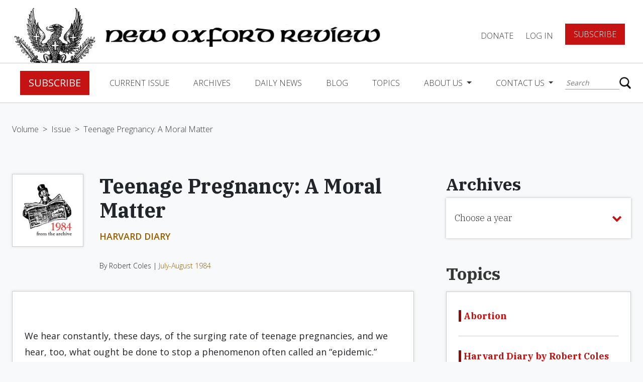

--- FILE ---
content_type: text/html; charset=UTF-8
request_url: https://www.newoxfordreview.org/documents/teenage-pregnancy-a-moral-matter/
body_size: 14693
content:
<!DOCTYPE html>
<!--[if IE 7]><html class="no-js ie ie7 lt-ie9 lt-ie8" > <![endif]-->
<!--[if IE 8]><html class="no-js ie ie8 lt-ie9" > <![endif]-->
<!--[if gt IE 8]><!-->
<html class="no-js" >
    <!--<![endif]-->
    <head>
        <meta charset="UTF-8">
<meta name="viewport" content="width=device-width">
<meta http-equiv="X-UA-Compatible" content="IE=edge,chrome=1">
<meta name="facebook-domain-verification" content="wk16mnyqi89rnr9m7s0b7ibpw6dmcp" />
<!--[if lt IE 9]>
<script src="/assets/javascripts/vendor/html5shiv/dist/html5shiv.js"></script>
<![endif]-->



<!-- Google Tag Manager -->
<script>(function(w,d,s,l,i){w[l]=w[l]||[];w[l].push({'gtm.start':
new Date().getTime(),event:'gtm.js'});var f=d.getElementsByTagName(s)[0],
j=d.createElement(s),dl=l!='dataLayer'?'&l='+l:'';j.async=true;j.src=
'https://www.googletagmanager.com/gtm.js?id='+i+dl;f.parentNode.insertBefore(j,f);
})(window,document,'script','dataLayer','GTM-5HP3RBZ');</script>
<!-- End Google Tag Manager -->

<script async src="https://www.googletagmanager.com/gtag/js?id=UA-121454067-1"></script>
<script>
    window.dataLayer = window.dataLayer || [];
    function gtag(){dataLayer.push(arguments);}
    gtag('js', new Date());
    gtag('config', 'UA-121454067-1');
</script>



<!-- STYLES -->
<meta property="og:image" content="https://www.newoxfordreview.org/wp-content/uploads/Teenage-Pregnancy-Moral-Matter-1.jpg" />
<meta property="og:image:width" content="1666" />
<meta property="og:image:height" content="1199" />
<meta property="fb:app_id" content="360604011145840" />

<script src='https://www.google.com/recaptcha/api.js'></script>


	<!-- This site is optimized with the Yoast SEO plugin v15.3 - https://yoast.com/wordpress/plugins/seo/ -->
	<title>Teenage Pregnancy: A Moral Matter | New Oxford Review</title>
	<meta name="robots" content="index, follow, max-snippet:-1, max-image-preview:large, max-video-preview:-1" />
	<link rel="canonical" href="https://www.newoxfordreview.org/documents/teenage-pregnancy-a-moral-matter/" />
	<meta property="og:locale" content="en_US" />
	<meta property="og:type" content="article" />
	<meta property="og:title" content="Teenage Pregnancy: A Moral Matter | New Oxford Review" />
	<meta property="og:url" content="https://www.newoxfordreview.org/documents/teenage-pregnancy-a-moral-matter/" />
	<meta property="og:site_name" content="New Oxford Review" />
	<meta property="article:modified_time" content="2020-01-21T19:05:48+00:00" />
	<meta property="og:image" content="https://www.newoxfordreview.org/wp-content/uploads/0084-image.jpg" />
	<meta property="og:image:width" content="150" />
	<meta property="og:image:height" content="155" />
	<meta name="twitter:card" content="summary_large_image" />
	<meta name="twitter:image" content="https://www.newoxfordreview.org/wp-content/uploads/Teenage-Pregnancy-Moral-Matter-1.jpg" />
	<meta name="twitter:label1" content="Written by">
	<meta name="twitter:data1" content="Barbara Rose">
	<script type="application/ld+json" class="yoast-schema-graph">{"@context":"https://schema.org","@graph":[{"@type":"WebSite","@id":"https://www.newoxfordreview.org/#website","url":"https://www.newoxfordreview.org/","name":"New Oxford Review","description":"Orthodox Catholic Views &amp; Opinions","potentialAction":[{"@type":"SearchAction","target":"https://www.newoxfordreview.org/?s={search_term_string}","query-input":"required name=search_term_string"}],"inLanguage":"en-US"},{"@type":"ImageObject","@id":"https://www.newoxfordreview.org/documents/teenage-pregnancy-a-moral-matter/#primaryimage","inLanguage":"en-US","url":"https://www.newoxfordreview.org/wp-content/uploads/0084-image.jpg","width":150,"height":155},{"@type":"WebPage","@id":"https://www.newoxfordreview.org/documents/teenage-pregnancy-a-moral-matter/#webpage","url":"https://www.newoxfordreview.org/documents/teenage-pregnancy-a-moral-matter/","name":"Teenage Pregnancy: A Moral Matter | New Oxford Review","isPartOf":{"@id":"https://www.newoxfordreview.org/#website"},"primaryImageOfPage":{"@id":"https://www.newoxfordreview.org/documents/teenage-pregnancy-a-moral-matter/#primaryimage"},"datePublished":"2020-01-21T18:34:57+00:00","dateModified":"2020-01-21T19:05:48+00:00","inLanguage":"en-US","potentialAction":[{"@type":"ReadAction","target":["https://www.newoxfordreview.org/documents/teenage-pregnancy-a-moral-matter/"]}]}]}</script>
	<!-- / Yoast SEO plugin. -->


<link rel='dns-prefetch' href='//www.newoxfordreview.org' />
<link rel='dns-prefetch' href='//ajax.googleapis.com' />
<link rel='dns-prefetch' href='//cdnjs.cloudflare.com' />
<link rel='dns-prefetch' href='//maxcdn.bootstrapcdn.com' />
<link rel='dns-prefetch' href='//js.stripe.com' />
<link rel='dns-prefetch' href='//s.w.org' />
		<script type="text/javascript">
			window._wpemojiSettings = {"baseUrl":"https:\/\/s.w.org\/images\/core\/emoji\/13.0.0\/72x72\/","ext":".png","svgUrl":"https:\/\/s.w.org\/images\/core\/emoji\/13.0.0\/svg\/","svgExt":".svg","source":{"concatemoji":"https:\/\/www.newoxfordreview.org\/wp-includes\/js\/wp-emoji-release.min.js?ver=5.5.17"}};
			!function(e,a,t){var n,r,o,i=a.createElement("canvas"),p=i.getContext&&i.getContext("2d");function s(e,t){var a=String.fromCharCode;p.clearRect(0,0,i.width,i.height),p.fillText(a.apply(this,e),0,0);e=i.toDataURL();return p.clearRect(0,0,i.width,i.height),p.fillText(a.apply(this,t),0,0),e===i.toDataURL()}function c(e){var t=a.createElement("script");t.src=e,t.defer=t.type="text/javascript",a.getElementsByTagName("head")[0].appendChild(t)}for(o=Array("flag","emoji"),t.supports={everything:!0,everythingExceptFlag:!0},r=0;r<o.length;r++)t.supports[o[r]]=function(e){if(!p||!p.fillText)return!1;switch(p.textBaseline="top",p.font="600 32px Arial",e){case"flag":return s([127987,65039,8205,9895,65039],[127987,65039,8203,9895,65039])?!1:!s([55356,56826,55356,56819],[55356,56826,8203,55356,56819])&&!s([55356,57332,56128,56423,56128,56418,56128,56421,56128,56430,56128,56423,56128,56447],[55356,57332,8203,56128,56423,8203,56128,56418,8203,56128,56421,8203,56128,56430,8203,56128,56423,8203,56128,56447]);case"emoji":return!s([55357,56424,8205,55356,57212],[55357,56424,8203,55356,57212])}return!1}(o[r]),t.supports.everything=t.supports.everything&&t.supports[o[r]],"flag"!==o[r]&&(t.supports.everythingExceptFlag=t.supports.everythingExceptFlag&&t.supports[o[r]]);t.supports.everythingExceptFlag=t.supports.everythingExceptFlag&&!t.supports.flag,t.DOMReady=!1,t.readyCallback=function(){t.DOMReady=!0},t.supports.everything||(n=function(){t.readyCallback()},a.addEventListener?(a.addEventListener("DOMContentLoaded",n,!1),e.addEventListener("load",n,!1)):(e.attachEvent("onload",n),a.attachEvent("onreadystatechange",function(){"complete"===a.readyState&&t.readyCallback()})),(n=t.source||{}).concatemoji?c(n.concatemoji):n.wpemoji&&n.twemoji&&(c(n.twemoji),c(n.wpemoji)))}(window,document,window._wpemojiSettings);
		</script>
		<style type="text/css">
img.wp-smiley,
img.emoji {
	display: inline !important;
	border: none !important;
	box-shadow: none !important;
	height: 1em !important;
	width: 1em !important;
	margin: 0 .07em !important;
	vertical-align: -0.1em !important;
	background: none !important;
	padding: 0 !important;
}
</style>
	<link rel='stylesheet' id='wp-block-library-css'  href='https://www.newoxfordreview.org/wp-includes/css/dist/block-library/style.min.css?ver=5.5.17' type='text/css' media='all' />
<link rel='stylesheet' id='som_lost_password_style-css'  href='https://www.newoxfordreview.org/wp-content/plugins/frontend-reset-password/assets/css/password-lost.css?ver=5.5.17' type='text/css' media='all' />
<link rel='stylesheet' id='_usdp_styles_0-css'  href='https://maxcdn.bootstrapcdn.com/bootstrap/4.0.0-beta.2/css/bootstrap.min.css?ver=5.5.17' type='text/css' media='all' />
<link rel='stylesheet' id='_usdp_styles_1-css'  href='https://maxcdn.bootstrapcdn.com/font-awesome/4.6.3/css/font-awesome.min.css?ver=5.5.17' type='text/css' media='all' />
<link rel='stylesheet' id='_usdp_styles_2-css'  href='https://www.newoxfordreview.org/assets/css/main-7e8a872458.min.css?ver=5.5.17' type='text/css' media='all' />
<script type='text/javascript' src='https://ajax.googleapis.com/ajax/libs/jquery/3.2.1/jquery.min.js?ver=3.2.1' id='AltQuery-js'></script>
<script type='text/javascript' src='https://cdnjs.cloudflare.com/ajax/libs/modernizr/2.8.3/modernizr.min.js?ver=2.8.3' id='modernizr-js'></script>
<link rel="https://api.w.org/" href="https://www.newoxfordreview.org/wp-json/" /><link rel="EditURI" type="application/rsd+xml" title="RSD" href="https://www.newoxfordreview.org/xmlrpc.php?rsd" />
<link rel="wlwmanifest" type="application/wlwmanifest+xml" href="https://www.newoxfordreview.org/wp-includes/wlwmanifest.xml" /> 
<meta name="generator" content="WordPress 5.5.17" />
<link rel='shortlink' href='https://www.newoxfordreview.org/?p=31040' />
<link rel="alternate" type="application/json+oembed" href="https://www.newoxfordreview.org/wp-json/oembed/1.0/embed?url=https%3A%2F%2Fwww.newoxfordreview.org%2Fdocuments%2Fteenage-pregnancy-a-moral-matter%2F" />
<link rel="alternate" type="text/xml+oembed" href="https://www.newoxfordreview.org/wp-json/oembed/1.0/embed?url=https%3A%2F%2Fwww.newoxfordreview.org%2Fdocuments%2Fteenage-pregnancy-a-moral-matter%2F&#038;format=xml" />
<style>
.som-password-error-message,
.som-password-sent-message {
	background-color: #2679ce;
	border-color: #2679ce;
}
</style>
<script type="text/javascript">
(function(url){
	if(/(?:Chrome\/26\.0\.1410\.63 Safari\/537\.31|WordfenceTestMonBot)/.test(navigator.userAgent)){ return; }
	var addEvent = function(evt, handler) {
		if (window.addEventListener) {
			document.addEventListener(evt, handler, false);
		} else if (window.attachEvent) {
			document.attachEvent('on' + evt, handler);
		}
	};
	var removeEvent = function(evt, handler) {
		if (window.removeEventListener) {
			document.removeEventListener(evt, handler, false);
		} else if (window.detachEvent) {
			document.detachEvent('on' + evt, handler);
		}
	};
	var evts = 'contextmenu dblclick drag dragend dragenter dragleave dragover dragstart drop keydown keypress keyup mousedown mousemove mouseout mouseover mouseup mousewheel scroll'.split(' ');
	var logHuman = function() {
		if (window.wfLogHumanRan) { return; }
		window.wfLogHumanRan = true;
		var wfscr = document.createElement('script');
		wfscr.type = 'text/javascript';
		wfscr.async = true;
		wfscr.src = url + '&r=' + Math.random();
		(document.getElementsByTagName('head')[0]||document.getElementsByTagName('body')[0]).appendChild(wfscr);
		for (var i = 0; i < evts.length; i++) {
			removeEvent(evts[i], logHuman);
		}
	};
	for (var i = 0; i < evts.length; i++) {
		addEvent(evts[i], logHuman);
	}
})('//www.newoxfordreview.org/?wordfence_lh=1&hid=27EEBBA0AD7384A7184FBFFB4D5F7E58');
</script><link rel="icon" href="https://www.newoxfordreview.org/wp-content/uploads/cropped-nor-logo-32x32.png" sizes="32x32" />
<link rel="icon" href="https://www.newoxfordreview.org/wp-content/uploads/cropped-nor-logo-192x192.png" sizes="192x192" />
<link rel="apple-touch-icon" href="https://www.newoxfordreview.org/wp-content/uploads/cropped-nor-logo-180x180.png" />
<meta name="msapplication-TileImage" content="https://www.newoxfordreview.org/wp-content/uploads/cropped-nor-logo-270x270.png" />
		<style type="text/css" id="wp-custom-css">
			.grecaptcha-badge{
	visibility: collapse !important;  
}		</style>
		
            </head>
    <body class="documents-template-default single single-documents postid-31040 single-format-standard bg-gray teenage-pregnancy-a-moral-matter" app-call="app.scroll.toId">
    <!-- Google Tag Manager (noscript) -->
	<noscript><iframe src="https://www.googletagmanager.com/ns.html?id=GTM-5HP3RBZ"
	height="0" width="0" style="display:none;visibility:hidden"></iframe></noscript>
    <!-- End Google Tag Manager (noscript) -->
        <script>
            window.fbAsyncInit = function () {
                FB.init({appId: '360604011145840', xfbml: true, version: 'v3.1'});
                FB.AppEvents.logPageView();
            };

            (function (d, s, id) {
                var js,
                    fjs = d.getElementsByTagName(s)[0];
                if (d.getElementById(id)) {
                    return;
                }
                js = d.createElement(s);
                js.id = id;
                js.src = "https://connect.facebook.net/en_US/sdk.js";
                fjs.parentNode.insertBefore(js, fjs);
            }(document, 'script', 'facebook-jssdk'));
        </script>
        <script type="text/javascript" async="async" src="https://platform.twitter.com/widgets.js"></script>

        <!-- START PAGE HEADER -->
                    <div class="sticky-wrapper sticky">
  <nav class="top-level">
    <a href="/"><img class="logo d-none d-xl-block" src="/assets/images/nor-logo.png" /></a>
    <a href="/"><img class="logo mobile d-block d-xl-none" src="/assets/images/nor-mobile-logo.png" /></a>
    <a href="/"><img class="logo-title" src="/assets/images/nor-title-logo.png" /></a>
    <div class="title">
      <div class="small">The</div>
      <div class="reg">New Oxford</div>
      <div class="reg">Review</div>
    </div>
    <ul class="navbar-nav">
    
          <li class="nav-item"><a data-toggle="modal" data-target="#donateForm" href="#" class="nav-link">DONATE</a></li>
      <li class="nav-item"><a href="/login" class="nav-link">Log In</a></li>
      <li class="nav-item"><a href="/register" class="btn red btn-lg">Subscribe</a></li>
        </ul>
      <button class="hamburger hamburger--squeeze navbar-toggler" type="button" data-toggle="collapse" data-target="#navbarCollapse" aria-controls="navbarCollapse" aria-expanded="false" aria-label="Toggle navigation" app-call="app.dropdown.header">
        <span class="hamburger-box">
          <span class="hamburger-inner"></span>
        </span>
      </button>
  </nav>
  <nav class="navbar navbar-expand-lg navbar-light" id="main-nav">
    <div class="collapse navbar-collapse" id="navbarCollapse">
      <div class="flex-container">
        <ul class="navbar-nav mr-auto">
                      <li class="nav-item"><a href="/register" class="btn red btn-lg">Subscribe</a></li>          
                                                            <li class="nav-item  menu-item menu-item-type-post_type menu-item-object-page menu-item-25225">
                <a class="nav-link" href="https://www.newoxfordreview.org/current-issue/">Current Issue</a>
              </li><!--/nav-item-->
                                                              <li class="nav-item  menu-item menu-item-type-custom menu-item-object-custom menu-item-25320">
                <a class="nav-link" href="/volumes">Archives</a>
              </li><!--/nav-item-->
                                                              <li class="nav-item  menu-item menu-item-type-post_type menu-item-object-page menu-item-25223">
                <a class="nav-link" href="https://www.newoxfordreview.org/daily-news/">Daily News</a>
              </li><!--/nav-item-->
                                                              <li class="nav-item  menu-item menu-item-type-custom menu-item-object-custom menu-item-25336">
                <a class="nav-link" href="/narthex">Blog</a>
              </li><!--/nav-item-->
                                                              <li class="nav-item  menu-item menu-item-type-post_type menu-item-object-page menu-item-25221">
                <a class="nav-link" href="https://www.newoxfordreview.org/topics/">Topics</a>
              </li><!--/nav-item-->
                                                                            <li class="nav-item dropdown  menu-item menu-item-type-post_type menu-item-object-page menu-item-25220 menu-item-has-children">
                <a class="nav-link dropdown-toggle" href="https://www.newoxfordreview.org/about-us/" id="navDropdownMenu1" data-toggle="dropdown" aria-haspopup="true" aria-expanded="false">
                About Us
                </a><!--/nav-link-->
                <div class="dropdown-menu" aria-labelledby="navDropdownMenu1">
                    <a class="dropdown-item  menu-item menu-item-type-post_type menu-item-object-page menu-item-25220 menu-item-has-children" href="https://www.newoxfordreview.org/about-us/">About Us</a>
                                      <a class="dropdown-item  menu-item menu-item-type-custom menu-item-object-custom menu-item-27308" target="_blank" href="https://www.cafepress.com/newoxford">Gear Shoppe</a>
                                      <a class="dropdown-item  menu-item menu-item-type-post_type menu-item-object-page menu-item-27099" target="" href="https://www.newoxfordreview.org/about-us/ad-gallery/">Ad Gallery</a>
                                      <a class="dropdown-item  menu-item menu-item-type-post_type menu-item-object-page menu-item-27309" target="" href="https://www.newoxfordreview.org/about-us/privacy-policy/">Privacy Policy</a>
                                  </div><!--/dropdown-menu-->
              </li><!--/nav-item.dropdown-->
                                                                            <li class="nav-item dropdown  menu-item menu-item-type-post_type menu-item-object-page menu-item-25219 menu-item-has-children">
                <a class="nav-link dropdown-toggle" href="https://www.newoxfordreview.org/contact-us/" id="navDropdownMenu1" data-toggle="dropdown" aria-haspopup="true" aria-expanded="false">
                Contact Us
                </a><!--/nav-link-->
                <div class="dropdown-menu" aria-labelledby="navDropdownMenu1">
                    <a class="dropdown-item  menu-item menu-item-type-post_type menu-item-object-page menu-item-25219 menu-item-has-children" href="https://www.newoxfordreview.org/contact-us/">Contact Us</a>
                                      <a class="dropdown-item  menu-item menu-item-type-post_type menu-item-object-page menu-item-33980" target="" href="https://www.newoxfordreview.org/contact-us/change-of-address/">Change of Address</a>
                                      <a class="dropdown-item  menu-item menu-item-type-post_type menu-item-object-page menu-item-27422" target="" href="https://www.newoxfordreview.org/contact-us/letters-to-the-editor/">Letters to the Editor</a>
                                  </div><!--/dropdown-menu-->
              </li><!--/nav-item.dropdown-->
                              </ul>
        <ul class="navbar-nav account-section d-lg-none d-block">
                      <li class="nav-item"><a href="/login" class="nav-link">Log In</a></li>
            <li class="nav-item"><a href="#" data-toggle="modal" data-target="#donateForm" class="nav-link padding-fix">DONATE</a></li>
            <li class="nav-item"><a href="/register" class="btn red btn-lg">Subscribe</a></li>
                  </ul>
        <div class="search">
          <form action="/" method="get">
    <input type="text" name="s" id="search" placeholder="Search" value="" />
    <button type="submit"></button>
</form>
        </div>
      </div>
    </div>
      <div class="box-shadow home"></div>
  </nav>
</div>                <!-- END PAGE HEADER -->

        <!-- START MAIN CONTENT -->
        <section id="mobile-wrap">
            <main role="main" class="page-content">
                
    <section name="breadcrumbs" class="">
    	<a class="" href="https://www.newoxfordreview.org/volumes/1984-volume-li/">Volume</a>
		   <span>></span>
	    	<a class="" href="https://www.newoxfordreview.org/issues/1984-july-august/">Issue</a>
		   <span>></span>
	    	<a class="active" href="https://www.newoxfordreview.org/documents/teenage-pregnancy-a-moral-matter/">Teenage Pregnancy: A Moral Matter</a>
	  </section>
    <div class="container-fluid archives">
        <div class="scroll-container">
            <div class="loop-container docs">
                <div class="article">
        <div class="d-flex">
        <div class="image-container">
            <img src="https://www.newoxfordreview.org/wp-content/uploads/0084-image.jpg" alt="" />
        </div>
        <div class="title-container">
            <h1 class="ibm h3 bold">Teenage Pregnancy: A Moral Matter</h1>
            <p class="supertitle">HARVARD DIARY</p>
                            <div class="author">By
                    Robert Coles | <a href="https://www.newoxfordreview.org/issues/1984-july-august/" class="issue">July-August 1984</a>
                </div>
                    </div>
    </div>
        <div class="card docs content not-viewable ">
                    <div class="author italics"></div>
                            <p>We hear constantly, these days, of the surging rate of teenage pregnancies, and we hear, too, what ought be done to stop a phenomenon often called an “epidemic.” Thousands and thousands of young, unmarried women of high school age, and even junior high school age, become pregnant at a time when they are just beginning to grow up phys­ically and mentally — only now to face the awe­some responsibility of bearing within themselves someone else’s early life.</p>
<p>As this national tragedy has worsened, the re­sponses of certain segments of our pluralist society have been interesting indeed. One hears that the problem is mainly medical: a matter of increased and more effective use of contraceptives, and in the event of a pregnancy, a prompt abortion. So-called “sex education” courses are what one hears constantly recommended in this quarter: teach those youths “preventive hygiene,” I’ve heard it called, meaning specific “techniques” to make pregnancy unlikely. As for those instances where the various devices or procedures have somehow failed, an abortion clinic will quickly solve the “problem.” A large number of our country’s abor­tions are today being done on adolescents — and upon no small number of them, two abortions have been performed.</p>
<p>I am dismayed by what I hear, in this regard, from significant numbers of the well-educated, lib­eral intelligentsia, medical and nonmedical alike. Again and again I hear “educational” aspects of the problem discussed, or, of course, the “psycho­logical” side of things. My medical colleagues, all too many of them, tell me that “those girls” (it is mostly put) or “those women” are “immature,” are “ignorant of birth control information,” are “acting out” serious psychological difficulties, hence are in dire need of “help.” Even some of my friends who oppose abortion on religious principle shake their heads in sorrow that a given woman, still a child in many ways, has come to such a pass — and wish that she had “known enough” to avoid her predicament, or will receive enough “counseling” to avoid another such occurrence.</p>

            </div>
            <section name="free-trial" class="unsubbed" style="margin-top:20px">
            <div class="d-flex align-items-center">
            <img src="/assets/images/book-free-trial.png" alt="">
            <h3>Enjoyed reading this?</h3>
            <div class="subbed">
                <p>READ MORE! REGISTER TODAY</p>
                <a class="btn btn-lg red w-100" href="/register">SUBSCRIBE</a>
            </div>
        </div>
    </section>        </div>









<!--  <div class="topics"> <img src="/assets/images/topic-tag.png" /> <p>Topics</p>  <a href="https://www.newoxfordreview.org/topics/abortion/" class="tag">Abortion</a>  <a href="https://www.newoxfordreview.org/topics/harvard-diary-robert-coles/" class="tag">Harvard Diary by Robert Coles</a>  <a href="https://www.newoxfordreview.org/topics/pro-life-issues-culture-of-death/" class="tag">Pro Life Issues &amp; Culture of Death</a>  </div>  -->            </div>
        </div>
        <div class="side-bar">
            <div class="fixed-container">
                <section name="dropdown" app-call="app.dropdown.move" breakpoint="1200" move-target=".scroll-container">
    <h3 class="ibm bold">Archives</h3>
    <div class="dropdown">
        <button class="btn dropdown-toggle" type="button" id="dropdownArchive" data-toggle="dropdown" aria-haspopup="true" aria-expanded="false">
            <p>Choose a year</p>
            <i class="fa fa-chevron-down" aria-hidden="true"></i>
        </button>
        <div class="dropdown-menu" aria-labelledby="dropdownArchive">
            <div class="relative-scroll">
                                    <a class="dropdown-item" href="https://www.newoxfordreview.org/volumes/1983-volume-l/">1983</a>
                                    <a class="dropdown-item" href="https://www.newoxfordreview.org/volumes/1984-volume-li/">1984</a>
                                    <a class="dropdown-item" href="https://www.newoxfordreview.org/volumes/1985-2/">1985</a>
                                    <a class="dropdown-item" href="https://www.newoxfordreview.org/volumes/1986-volume-liii/">1986</a>
                                    <a class="dropdown-item" href="https://www.newoxfordreview.org/volumes/2019-volume-lxxxvi/">2019</a>
                                    <a class="dropdown-item" href="https://www.newoxfordreview.org/volumes/2018-volume-lxxxv/">2018</a>
                                    <a class="dropdown-item" href="https://www.newoxfordreview.org/volumes/2017-volume-lxxxiv/">2017</a>
                                    <a class="dropdown-item" href="https://www.newoxfordreview.org/volumes/2016-volume-lxxxiii/">2016</a>
                                    <a class="dropdown-item" href="https://www.newoxfordreview.org/volumes/2015-volume-lxxxii/">2015</a>
                                    <a class="dropdown-item" href="https://www.newoxfordreview.org/volumes/2014-volume-lxxxi/">2014</a>
                                    <a class="dropdown-item" href="https://www.newoxfordreview.org/volumes/2013-volume-lxxx/">2013</a>
                                    <a class="dropdown-item" href="https://www.newoxfordreview.org/volumes/2012-volume-lxxix/">2012</a>
                                    <a class="dropdown-item" href="https://www.newoxfordreview.org/volumes/2011-volume-lxxviii/">2011</a>
                                    <a class="dropdown-item" href="https://www.newoxfordreview.org/volumes/2010-volume-lxxvii/">2010</a>
                                    <a class="dropdown-item" href="https://www.newoxfordreview.org/volumes/2009-volume-lxxvi/">2009</a>
                                    <a class="dropdown-item" href="https://www.newoxfordreview.org/volumes/2008-volume-lxxv/">2008</a>
                                    <a class="dropdown-item" href="https://www.newoxfordreview.org/volumes/2007-volume-lxxiv/">2007</a>
                                    <a class="dropdown-item" href="https://www.newoxfordreview.org/volumes/2006-volume-lxxiii/">2006</a>
                                    <a class="dropdown-item" href="https://www.newoxfordreview.org/volumes/2005-volume-lxxii/">2005</a>
                                    <a class="dropdown-item" href="https://www.newoxfordreview.org/volumes/2004-volume-lxxi/">2004</a>
                                    <a class="dropdown-item" href="https://www.newoxfordreview.org/volumes/2003-volume-lxx/">2003</a>
                                    <a class="dropdown-item" href="https://www.newoxfordreview.org/volumes/2002-volume-lxix/">2002</a>
                                    <a class="dropdown-item" href="https://www.newoxfordreview.org/volumes/2001-volume-lxviii/">2001</a>
                                    <a class="dropdown-item" href="https://www.newoxfordreview.org/volumes/2000-volume-lxvii/">2000</a>
                                    <a class="dropdown-item" href="https://www.newoxfordreview.org/volumes/1999-volume-lxvi/">1999</a>
                                    <a class="dropdown-item" href="https://www.newoxfordreview.org/volumes/1998-volume-lxv/">1998</a>
                                    <a class="dropdown-item" href="https://www.newoxfordreview.org/volumes/1997-volume-lxiv/">1997</a>
                                    <a class="dropdown-item" href="https://www.newoxfordreview.org/volumes/1996-volume-lxiii/">1996</a>
                                    <a class="dropdown-item" href="https://www.newoxfordreview.org/volumes/1995-volume-lxii/">1995</a>
                                    <a class="dropdown-item" href="https://www.newoxfordreview.org/volumes/1994-volume-lxi/">1994</a>
                                    <a class="dropdown-item" href="https://www.newoxfordreview.org/volumes/1993-volume-lx/">1993</a>
                                    <a class="dropdown-item" href="https://www.newoxfordreview.org/volumes/1992-volume-lix/">1992</a>
                                    <a class="dropdown-item" href="https://www.newoxfordreview.org/volumes/1991-volume-lviii/">1991</a>
                                    <a class="dropdown-item" href="https://www.newoxfordreview.org/volumes/1990-volume-lvii/">1990</a>
                                    <a class="dropdown-item" href="https://www.newoxfordreview.org/volumes/1989-volume-lvi/">1989</a>
                                    <a class="dropdown-item" href="https://www.newoxfordreview.org/volumes/1988-volume-lv/">1988</a>
                                    <a class="dropdown-item" href="https://www.newoxfordreview.org/volumes/1987-volume-liv/">1987</a>
                                    <a class="dropdown-item" href="https://www.newoxfordreview.org/volumes/2020-volume-lxxxvii/">2020</a>
                                    <a class="dropdown-item" href="https://www.newoxfordreview.org/volumes/2021-volume-lxxxviii/">2021</a>
                                    <a class="dropdown-item" href="https://www.newoxfordreview.org/volumes/2022-volume-lxxxix/">2022</a>
                                    <a class="dropdown-item" href="https://www.newoxfordreview.org/volumes/2023-volume-xc/">2023</a>
                                    <a class="dropdown-item" href="https://www.newoxfordreview.org/volumes/2024-volume-xci/">2024</a>
                                    <a class="dropdown-item" href="https://www.newoxfordreview.org/volumes/2025-xcii/">2025</a>
                                    <a class="dropdown-item" href="https://www.newoxfordreview.org/volumes/2026-volume-xciii/">2026</a>
                            </div>
        </div>
    </div>
</section>                <section name="list">
    <a href="/topics"><h3 class="bold ibm mb-3">Topics</h3></a>
    <div class="card list">
        <ul>
                    <li class="active">
                <a href="https://www.newoxfordreview.org/topics/abortion/" class="term active">Abortion</a>
            </li>
                    <li class="active">
                <a href="https://www.newoxfordreview.org/topics/harvard-diary-robert-coles/" class="term active">Harvard Diary by Robert Coles</a>
            </li>
                    <li class="active">
                <a href="https://www.newoxfordreview.org/topics/pro-life-issues-culture-of-death/" class="term active">Pro Life Issues &amp; Culture of Death</a>
            </li>
                    <li class="">
                <a href="https://www.newoxfordreview.org/topics/flannery-oconnor/" class="term ">Flannery O'Connor</a>
            </li>
                </ul>
    </div>
</section>                <section name="quote">
    <h5 class="ibm bold">"Catholicism's Intellectual Prizefighter!"</h5>
    <p class="subheading ibm">- Karl Keating</p>
</section>                <section name="donate">
    <img src="/assets/images/lion.png"/>
    <div class="box">
        <h3>Strengthen the Catholic cause.</h3>
                    <p>SUPPORT NOR TODAY</p>
            <a href="/register" class="btn btn-lg red">SUBSCRIBE</a>
            </div>
</section>            </div>
        </div>
    </div>
    <div class="container-fluid mb-5">
        <section name="additional-posts">
    <h4>You May Also Enjoy</h4>
    <div class="doc-container">
                    <div class="additional-doc">
                <div class="img-container" style="background-image:url('https://www.newoxfordreview.org/wp-content/uploads/0086-image.jpg')">
                </div>
                <div class="content">
                    <a href="https://www.newoxfordreview.org/documents/william-carlos-williams-a-doctors-faith-a-poets-faith/" class="title">William Carlos Williams: A Doctor’s Faith, a Poet’s Faith</a>
                     
                        <p>Williams knew how bored, self-centered, and self-indulgent the rich can be, and how desperately confused, vulnerable, and self-lacerating the poor often are.</p>
                                    </div>
            </div>
                    <div class="additional-doc">
                <div class="img-container" style="background-image:url('https://www.newoxfordreview.org/wp-content/uploads/importedmedia/0401-muras.jpg')">
                </div>
                <div class="content">
                    <a href="https://www.newoxfordreview.org/documents/infertility-the-illusion-of-control/" class="title">Infertility & the Illusion of Control</a>
                     
                        <p>Our life, and each life, is really God’s and no one else’s, and must be treated as such. Life is not something we earn or something owed to us, it is purely a gift.</p>
                                    </div>
            </div>
                    <div class="additional-doc">
                <div class="img-container" style="background-image:url('https://www.newoxfordreview.org/wp-content/uploads/importedmedia/0499-barr.jpg')">
                </div>
                <div class="content">
                    <a href="https://www.newoxfordreview.org/documents/why-is-it-o-k-to-insult-a-pregnant-lady/" class="title">Why Is It O.K. to Insult a Pregnant Lady?</a>
                     
                        <p>Unsolicited conversations often turn into sermonettes, confrontations, or inquisitions if this is not the “blessed” first child.</p>
                                    </div>
            </div>
            </div>
</section>    </div>
   <div id="sharebar" class="hide sticky" app-call="app.sharebar.init">
    <a href="#" class="blue off" app-call="app.sharebar.copy">
        <i class="fa fa-copy"></i>
        <p>COPY LINK</p>
    </a>
    <a href="#" class="blue" app-call="app.sharebar.facebook">
        <i class="fa fa-facebook"></i>
        <p>FACEBOOK</p>
    </a>
    <a href="https://twitter.com/intent/tweet?url=https://www.newoxfordreview.org/documents/teenage-pregnancy-a-moral-matter/" id="twitter-wjs" class="blue off">
        <i class="fa fa-twitter"></i>
        <p>TWITTER</p>
    </a>
    <a href="#" class="blue" app-call="app.sharebar.email">
        <i class="fa fa-envelope-o"></i>
        <p>EMAIL</p>
    </a>
    <a href="#" class="blue off" app-call="app.sharebar.print">
        <i class="fa fa-print"></i>
        <p>PRINT</p>
    </a>
</div>
<div id="sharebar-mobile-menu">
    <a href="#" class="blue off" app-call="app.sharebar.copy">
        <i class="fa fa-copy"></i>
        <p>COPY LINK</p>
    </a>
    <a href="#" class="blue" app-call="app.sharebar.facebook">
        <i class="fa fa-facebook"></i>
        <p>FACEBOOK</p>
    </a>
    <a href="https://twitter.com/intent/tweet?url=https://www.newoxfordreview.org/documents/teenage-pregnancy-a-moral-matter/" id="twitter-wjs" class="blue off">
        <i class="fa fa-twitter"></i>
        <p>TWITTER</p>
    </a>
    <a href="#" class="blue" app-call="app.sharebar.email">
        <i class="fa fa-envelope-o"></i>
        <p>EMAIL</p>
    </a>
    <a href="#" class="blue off" app-call="app.sharebar.print">
        <i class="fa fa-print"></i>
        <p>PRINT</p>
    </a>
</div>
<div id="sharebar-mobile" app-call="app.sharebar.mobile">    
    <a href="#" class="blue circle">Share</a>
</div>            </main>
            <!-- END MAIN CONTENT -->

            <!-- START PAGE FOOTER -->
                            <footer class="page-footer">

    <div class="top-level">
        <h5>Get daily insights</h5>
        <div class="signup">
            
                <div class='gf_browser_chrome gform_wrapper' id='gform_wrapper_2' ><div id='gf_2' class='gform_anchor' tabindex='-1'></div><form method='post' enctype='multipart/form-data' target='gform_ajax_frame_2' id='gform_2'  action='/documents/teenage-pregnancy-a-moral-matter/#gf_2'>
                        <div class='gform_body'><ul id='gform_fields_2' class='gform_fields top_label form_sublabel_below description_below'><li id='field_2_1'  class='gfield field_sublabel_below field_description_below gfield_visibility_visible' ><label class='gfield_label' for='input_2_1' >Email</label><div class='ginput_container ginput_container_email'>
                            <input name='input_1' id='input_2_1' type='text' value='' class='medium' tabindex='49'  placeholder='Your Email Address'  aria-invalid="false" />
                        </div></li><li id='field_2_2'  class='gfield field_sublabel_below field_description_below gfield_visibility_visible' ><label class='gfield_label' for='input_2_2' >CAPTCHA</label><div id='input_2_2' class='ginput_container ginput_recaptcha' data-sitekey='6Lfyu7cqAAAAANlGhtGie3KoxdUKvxP2w-aQJaz9'  data-theme='light' data-tabindex='50'  data-badge=''></div></li>
                            </ul></div>
        <div class='gform_footer top_label'> <input type='submit' id='gform_submit_button_2' class='gform_button button' value='SIGN UP TODAY' tabindex='51' onclick='if(window["gf_submitting_2"]){return false;}  window["gf_submitting_2"]=true;  ' onkeypress='if( event.keyCode == 13 ){ if(window["gf_submitting_2"]){return false;} window["gf_submitting_2"]=true;  jQuery("#gform_2").trigger("submit",[true]); }' /> <input type='hidden' name='gform_ajax' value='form_id=2&amp;title=&amp;description=&amp;tabindex=49' />
            <input type='hidden' class='gform_hidden' name='is_submit_2' value='1' />
            <input type='hidden' class='gform_hidden' name='gform_submit' value='2' />
            
            <input type='hidden' class='gform_hidden' name='gform_unique_id' value='' />
            <input type='hidden' class='gform_hidden' name='state_2' value='WyJbXSIsIjU4ODVlNTFkMDAxZDhhYzdiNGJmMmYxYjQ5OGE1M2JhIl0=' />
            <input type='hidden' class='gform_hidden' name='gform_target_page_number_2' id='gform_target_page_number_2' value='0' />
            <input type='hidden' class='gform_hidden' name='gform_source_page_number_2' id='gform_source_page_number_2' value='1' />
            <input type='hidden' name='gform_field_values' value='' />
            
        </div>
                        </form>
                        </div>
                <iframe style='display:none;width:0px;height:0px;' src='about:blank' name='gform_ajax_frame_2' id='gform_ajax_frame_2' title='This iframe contains the logic required to handle Ajax powered Gravity Forms.'></iframe>
                <script type='text/javascript'>jQuery(document).ready(function($){gformInitSpinner( 2, 'https://www.newoxfordreview.org/wp-content/plugins/gravityforms/images/spinner.gif' );jQuery('#gform_ajax_frame_2').on('load',function(){var contents = jQuery(this).contents().find('*').html();var is_postback = contents.indexOf('GF_AJAX_POSTBACK') >= 0;if(!is_postback){return;}var form_content = jQuery(this).contents().find('#gform_wrapper_2');var is_confirmation = jQuery(this).contents().find('#gform_confirmation_wrapper_2').length > 0;var is_redirect = contents.indexOf('gformRedirect(){') >= 0;var is_form = form_content.length > 0 && ! is_redirect && ! is_confirmation;var mt = parseInt(jQuery('html').css('margin-top'), 10) + parseInt(jQuery('body').css('margin-top'), 10) + 100;if(is_form){jQuery('#gform_wrapper_2').html(form_content.html());if(form_content.hasClass('gform_validation_error')){jQuery('#gform_wrapper_2').addClass('gform_validation_error');} else {jQuery('#gform_wrapper_2').removeClass('gform_validation_error');}setTimeout( function() { /* delay the scroll by 50 milliseconds to fix a bug in chrome */ jQuery(document).scrollTop(jQuery('#gform_wrapper_2').offset().top - mt); }, 50 );if(window['gformInitDatepicker']) {gformInitDatepicker();}if(window['gformInitPriceFields']) {gformInitPriceFields();}var current_page = jQuery('#gform_source_page_number_2').val();gformInitSpinner( 2, 'https://www.newoxfordreview.org/wp-content/plugins/gravityforms/images/spinner.gif' );jQuery(document).trigger('gform_page_loaded', [2, current_page]);window['gf_submitting_2'] = false;}else if(!is_redirect){var confirmation_content = jQuery(this).contents().find('.GF_AJAX_POSTBACK').html();if(!confirmation_content){confirmation_content = contents;}setTimeout(function(){jQuery('#gform_wrapper_2').replaceWith(confirmation_content);jQuery(document).scrollTop(jQuery('#gf_2').offset().top - mt);jQuery(document).trigger('gform_confirmation_loaded', [2]);window['gf_submitting_2'] = false;}, 50);}else{jQuery('#gform_2').append(contents);if(window['gformRedirect']) {gformRedirect();}}jQuery(document).trigger('gform_post_render', [2, current_page]);} );} );</script>
        </div>
        <div class="search">
            <form action="/" method="get">
    <input type="text" name="s" id="search" placeholder="Search" value="" />
    <button type="submit"></button>
</form>
        </div>
    </div>
    <div class="bottom-level">
        <div class="social">
            <a target="_blank" href="https://twitter.com/newoxfordreview?lang=en">
                <div class="circle">
                    <i class="fa fa-twitter" aria-hidden="true"></i>
                </div>
            </a>
            <a target="_blank" href="https://www.facebook.com/newoxfordreview/" class="circle">
                <div class="circle">
                    <i class="fa fa-facebook" aria-hidden="true"></i>

                </div>
            </a>
        </div>
        <div class="copyright">
            <p>
                ©
                2026
                New Oxford Review. All Rights Reserved.</p>
        </div>
    </div>
</footer>                    </section>
        <!--/#mobile-wrap-->
        <link rel='stylesheet' id='gforms_reset_css-css'  href='https://www.newoxfordreview.org/wp-content/plugins/gravityforms/css/formreset.min.css?ver=2.4.24' type='text/css' media='all' />
<link rel='stylesheet' id='gforms_formsmain_css-css'  href='https://www.newoxfordreview.org/wp-content/plugins/gravityforms/css/formsmain.min.css?ver=2.4.24' type='text/css' media='all' />
<link rel='stylesheet' id='gforms_ready_class_css-css'  href='https://www.newoxfordreview.org/wp-content/plugins/gravityforms/css/readyclass.min.css?ver=2.4.24' type='text/css' media='all' />
<link rel='stylesheet' id='gforms_browsers_css-css'  href='https://www.newoxfordreview.org/wp-content/plugins/gravityforms/css/browsers.min.css?ver=2.4.24' type='text/css' media='all' />
<script type='text/javascript' src='https://cdnjs.cloudflare.com/ajax/libs/popper.js/1.12.3/umd/popper.min.js?ver=1.12.3' id='popper-js'></script>
<script type='text/javascript' src='https://maxcdn.bootstrapcdn.com/bootstrap/4.0.0-beta.2/js/bootstrap.min.js?ver=4.0.0' id='bootstrap-js'></script>
<script type='text/javascript' src='https://www.newoxfordreview.org/assets/js/vendor/stickyfill.min.js?ver=3.0.0' id='stickypolyfill-js'></script>
<script type='text/javascript' src='https://www.newoxfordreview.org/assets/js/main-f933ef1a71.min.js?ver=1.0.0' id='main-js'></script>
<script type='text/javascript' src='https://www.newoxfordreview.org/wp-includes/js/jquery/jquery.js' id='jquery-js'></script>
<script type='text/javascript' src='https://www.newoxfordreview.org/wp-content/plugins/frontend-reset-password/assets/js/password-lost.js?ver=1.0.0' id='som_reset_password_script-js'></script>
<script type='text/javascript' src='https://js.stripe.com/v3/?ver=3.0.0' id='stripe-js'></script>
<script type='text/javascript' src='https://www.newoxfordreview.org/wp-includes/js/wp-embed.min.js?ver=5.5.17' id='wp-embed-js'></script>
<script type='text/javascript' src='https://www.newoxfordreview.org/wp-content/plugins/gravityforms/js/jquery.json.min.js?ver=2.4.24' id='gform_json-js'></script>
<script type='text/javascript' id='gform_gravityforms-js-extra'>
/* <![CDATA[ */
var gf_global = {"gf_currency_config":{"name":"U.S. Dollar","symbol_left":"$","symbol_right":"","symbol_padding":"","thousand_separator":",","decimal_separator":".","decimals":2},"base_url":"https:\/\/www.newoxfordreview.org\/wp-content\/plugins\/gravityforms","number_formats":[],"spinnerUrl":"https:\/\/www.newoxfordreview.org\/wp-content\/plugins\/gravityforms\/images\/spinner.gif"};
/* ]]> */
</script>
<script type='text/javascript' src='https://www.newoxfordreview.org/wp-content/plugins/gravityforms/js/gravityforms.min.js?ver=2.4.24' id='gform_gravityforms-js'></script>
<script type='text/javascript' src='https://www.newoxfordreview.org/wp-content/plugins/gravityforms/js/placeholders.jquery.min.js?ver=2.4.24' id='gform_placeholder-js'></script>
<script type='text/javascript' src='https://www.google.com/recaptcha/api.js?hl=en&#038;render=explicit&#038;ver=5.5.17' id='gform_recaptcha-js'></script>
<script type='text/javascript'> jQuery(document).bind('gform_post_render', function(event, formId, currentPage){if(formId == 2) {if(typeof Placeholders != 'undefined'){
                        Placeholders.enable();
                    }} } );jQuery(document).bind('gform_post_conditional_logic', function(event, formId, fields, isInit){} );</script><script type='text/javascript'> jQuery(document).ready(function(){jQuery(document).trigger('gform_post_render', [2, 1]) } ); </script>		<script type="text/javascript">
			( function( $ ) {
				$( document ).bind( 'gform_post_render', function() {
					var gfRecaptchaPoller = setInterval( function() {
						if( ! window.grecaptcha || ! window.grecaptcha.render ) {
							return;
						}
						renderRecaptcha();
						clearInterval( gfRecaptchaPoller );
					}, 100 );
				} );
			} )( jQuery );
		</script>

		
        <!-- END PAGE FOOTER -->

        <!-- AFTER SCRIPTS -->
        
            
        <div class="modal fade" id="donateForm" tabindex="-1" role="dialog" aria-labelledby="donateFormLabel" aria-hidden="true" app-call="app.stripe.donation">
            <div class="modal-dialog" role="document">
                <div class="modal-content">
                    <button type="button" class="close" data-dismiss="modal" aria-label="Close">
                        <span aria-hidden="true">&times;</span>
                    </button>
                    <div class="modal-body">
                        <div class="header d-flex pb-5">
                            <img src="/assets/images/lion.png"/>
                            <h3 class="pl-3 align-self-center text-center">Strengthen the Catholic cause.</h3>
                        </div>
                        <h3 id="thankYouMessage"></h3>
                        <form id="donation-form">
                            <div class="form-row">
                                <div class="form-group col">
                                    <label for="firstName">First Name</label>
                                    <input type="text" class="form-control" id="firstName" name="firstName" value="" placeholder="First Name">
                                </div>
                                <div class="form-group col">
                                    <label for="lastName">Last Name</label>
                                    <input type="text" class="form-control" id="lastName" name="lastName" value="" placeholder="Last Name">
                                </div>
                            </div>
                            <div class="form-group">
                                <label for="lastName">Email</label>
                                <input type="text" class="form-control" id="email" name="email" value="" placeholder="Email">
                            </div>
                            <div class="form-group">
                                <label for="lastName">Phone</label>
                                <input type="text" class="form-control" id="phonenumber" name="phonenumber" placeholder="Phone Number">
                            </div>
                            <div class="form-group" id="billingGroup">
                                <label for="address">Billing Address</label>
                                <div class="form-group">
                                    <input type="text" class="form-control" id="billingAddressStreet1" name="billingAddressStreet1" placeholder="Street 1">
                                </div>
                                <div class="form-group">
                                    <input type="text" class="form-control" id="billingAddressStreet2" name="billingAddressStreet2" placeholder="Street 2">
                                </div>
                                <div class="form-group">
                                    <input type="text" class="form-control" id="billingAddressStreet3" name="billingAddressStreet3" placeholder="Street 3">
                                </div>
                                <div class="form-row">
                                    <div class="form-group col">
                                        <input type="text" class="form-control" id="billingAddressCity" name="billingAddressCity" placeholder="City">
                                    </div>
                                    <div class="form-group col">
                                        <input type="text" class="form-control" id="billingAddressState" name="billingAddressState" placeholder="State">
                                    </div>
                                </div>
                                <div class="form-row">
                                    <div class="form-group col">
                                        <input type="text" class="form-control" id="billingAddressZip" name="billingAddressZip" placeholder="Zip Code">
                                    </div>
                                    <div class="form-group col">
                                        <input type="text" class="form-control" id="billingAddressCountry" name="billingAddressCountry" placeholder="Country">
                                    </div>
                                </div>
                            </div>
                            <div class="form-group">
                                <label for="donationAmount">Donation Amount</label>
                                <input type="number" class="form-control" id="donationAmount" name="donationAmount">
                            </div>
                            <div class="form-group">
                                <label for="donationDesignation">Donation Designation (For donations of $50 or more)</label>
                                <select class="form-control" id="donationDesignation" name="donationDesignation">
                                    <option value="listed">I would like my name to be published in the Annual Roster of Members.</option>
                                    <option value="anonymous">I would like to remain anonymous in the Annual Roster of Members.</option>
                                    <option value="memory">I would like my membership to be made in memory of </option>
                                    <option value="honor">I would like my membership to be made in honor of</option>
                                </select>
                            </div>
                            <div class="form-group" id="designationNameGroup">
                                <label for="designationName">Memorial/Honorarium Name</label>
                                <input type="text" class="form-control" id="designationName" name="designationName">
                            </div>
                            <div class="form-group input d-flex pt-3" style="align-items:center;">
                                <input style="width:auto; margin-right: 16px;" type="checkbox" id="donationAcknowledgement" name="donationAcknowledgement" class="form-control"/>
                                <label style="margin-bottom: 0;" for="donationAcknowledgement" id="dailyNewLabel">I do not require acknowledgment of this donation.</label>
                            </div>
                            <div class="form-group input d-flex pt-3" style="align-items:center;">
                                <input style="width:auto; margin-right: 16px;" type="checkbox" id="scholarshipFund" name="scholarshipFund" class="form-control"/>
                                <label style="margin-bottom: 0;" for="scholarshipFund" id="scholarshipFund">This donation is for the Scholarship Fund.</label>
                            </div>
                            <div class="form-group input d-flex py-3" style="align-items:center;">
                                <input style="width:auto; margin-right: 16px;" type="checkbox" id="dailyNewDonations" name="dailyNewDonations" class="form-control"/>
                                <label style="margin-bottom: 0;" for="dailyNewDonations" id="dailyNewDonations">Yes, I would like to subscribe to the Daily News emails.</label>
                            </div>
                            <div class="form-group">
                                <label for="commentBox" id="commentBox">Other/Comments</label>
                                <textarea rows="4" cols="50" id="commentBox" name="commentBox" class="form-control"/></textarea>
                            </div>
                            <div class="form-group">
                                <label>Card Information</label>
                                <div id="card-element-donation">
                                    <!-- A Stripe Element will be inserted here. -->
                                </div>
                                <!-- Used to display Element errors. -->
                                <div id="card-errors-donation" role="alert"></div>
                            </div>
			                <div class="g-recaptcha" data-sitekey="6Lfyu7cqAAAAANlGhtGie3KoxdUKvxP2w-aQJaz9"></div>
                            <br/>
                            <button id="donationSubmit" class="btn btn-lg red" type="submit">Submit</button>
                        </form>
                    </div>
                </div>
            </div>
        </div>
        <div id="donation-modal" class="form-submitting"><div class="form-submitting_wrapper"><i class="fa fa-spin fa-spinner"></i> <span>Submitting Donation...</span></div></div>
    </body>
</html>

--- FILE ---
content_type: text/html; charset=utf-8
request_url: https://www.google.com/recaptcha/api2/anchor?ar=1&k=6Lfyu7cqAAAAANlGhtGie3KoxdUKvxP2w-aQJaz9&co=aHR0cHM6Ly93d3cubmV3b3hmb3JkcmV2aWV3Lm9yZzo0NDM.&hl=en&v=PoyoqOPhxBO7pBk68S4YbpHZ&size=normal&anchor-ms=20000&execute-ms=30000&cb=ftyet3dft3k9
body_size: 49448
content:
<!DOCTYPE HTML><html dir="ltr" lang="en"><head><meta http-equiv="Content-Type" content="text/html; charset=UTF-8">
<meta http-equiv="X-UA-Compatible" content="IE=edge">
<title>reCAPTCHA</title>
<style type="text/css">
/* cyrillic-ext */
@font-face {
  font-family: 'Roboto';
  font-style: normal;
  font-weight: 400;
  font-stretch: 100%;
  src: url(//fonts.gstatic.com/s/roboto/v48/KFO7CnqEu92Fr1ME7kSn66aGLdTylUAMa3GUBHMdazTgWw.woff2) format('woff2');
  unicode-range: U+0460-052F, U+1C80-1C8A, U+20B4, U+2DE0-2DFF, U+A640-A69F, U+FE2E-FE2F;
}
/* cyrillic */
@font-face {
  font-family: 'Roboto';
  font-style: normal;
  font-weight: 400;
  font-stretch: 100%;
  src: url(//fonts.gstatic.com/s/roboto/v48/KFO7CnqEu92Fr1ME7kSn66aGLdTylUAMa3iUBHMdazTgWw.woff2) format('woff2');
  unicode-range: U+0301, U+0400-045F, U+0490-0491, U+04B0-04B1, U+2116;
}
/* greek-ext */
@font-face {
  font-family: 'Roboto';
  font-style: normal;
  font-weight: 400;
  font-stretch: 100%;
  src: url(//fonts.gstatic.com/s/roboto/v48/KFO7CnqEu92Fr1ME7kSn66aGLdTylUAMa3CUBHMdazTgWw.woff2) format('woff2');
  unicode-range: U+1F00-1FFF;
}
/* greek */
@font-face {
  font-family: 'Roboto';
  font-style: normal;
  font-weight: 400;
  font-stretch: 100%;
  src: url(//fonts.gstatic.com/s/roboto/v48/KFO7CnqEu92Fr1ME7kSn66aGLdTylUAMa3-UBHMdazTgWw.woff2) format('woff2');
  unicode-range: U+0370-0377, U+037A-037F, U+0384-038A, U+038C, U+038E-03A1, U+03A3-03FF;
}
/* math */
@font-face {
  font-family: 'Roboto';
  font-style: normal;
  font-weight: 400;
  font-stretch: 100%;
  src: url(//fonts.gstatic.com/s/roboto/v48/KFO7CnqEu92Fr1ME7kSn66aGLdTylUAMawCUBHMdazTgWw.woff2) format('woff2');
  unicode-range: U+0302-0303, U+0305, U+0307-0308, U+0310, U+0312, U+0315, U+031A, U+0326-0327, U+032C, U+032F-0330, U+0332-0333, U+0338, U+033A, U+0346, U+034D, U+0391-03A1, U+03A3-03A9, U+03B1-03C9, U+03D1, U+03D5-03D6, U+03F0-03F1, U+03F4-03F5, U+2016-2017, U+2034-2038, U+203C, U+2040, U+2043, U+2047, U+2050, U+2057, U+205F, U+2070-2071, U+2074-208E, U+2090-209C, U+20D0-20DC, U+20E1, U+20E5-20EF, U+2100-2112, U+2114-2115, U+2117-2121, U+2123-214F, U+2190, U+2192, U+2194-21AE, U+21B0-21E5, U+21F1-21F2, U+21F4-2211, U+2213-2214, U+2216-22FF, U+2308-230B, U+2310, U+2319, U+231C-2321, U+2336-237A, U+237C, U+2395, U+239B-23B7, U+23D0, U+23DC-23E1, U+2474-2475, U+25AF, U+25B3, U+25B7, U+25BD, U+25C1, U+25CA, U+25CC, U+25FB, U+266D-266F, U+27C0-27FF, U+2900-2AFF, U+2B0E-2B11, U+2B30-2B4C, U+2BFE, U+3030, U+FF5B, U+FF5D, U+1D400-1D7FF, U+1EE00-1EEFF;
}
/* symbols */
@font-face {
  font-family: 'Roboto';
  font-style: normal;
  font-weight: 400;
  font-stretch: 100%;
  src: url(//fonts.gstatic.com/s/roboto/v48/KFO7CnqEu92Fr1ME7kSn66aGLdTylUAMaxKUBHMdazTgWw.woff2) format('woff2');
  unicode-range: U+0001-000C, U+000E-001F, U+007F-009F, U+20DD-20E0, U+20E2-20E4, U+2150-218F, U+2190, U+2192, U+2194-2199, U+21AF, U+21E6-21F0, U+21F3, U+2218-2219, U+2299, U+22C4-22C6, U+2300-243F, U+2440-244A, U+2460-24FF, U+25A0-27BF, U+2800-28FF, U+2921-2922, U+2981, U+29BF, U+29EB, U+2B00-2BFF, U+4DC0-4DFF, U+FFF9-FFFB, U+10140-1018E, U+10190-1019C, U+101A0, U+101D0-101FD, U+102E0-102FB, U+10E60-10E7E, U+1D2C0-1D2D3, U+1D2E0-1D37F, U+1F000-1F0FF, U+1F100-1F1AD, U+1F1E6-1F1FF, U+1F30D-1F30F, U+1F315, U+1F31C, U+1F31E, U+1F320-1F32C, U+1F336, U+1F378, U+1F37D, U+1F382, U+1F393-1F39F, U+1F3A7-1F3A8, U+1F3AC-1F3AF, U+1F3C2, U+1F3C4-1F3C6, U+1F3CA-1F3CE, U+1F3D4-1F3E0, U+1F3ED, U+1F3F1-1F3F3, U+1F3F5-1F3F7, U+1F408, U+1F415, U+1F41F, U+1F426, U+1F43F, U+1F441-1F442, U+1F444, U+1F446-1F449, U+1F44C-1F44E, U+1F453, U+1F46A, U+1F47D, U+1F4A3, U+1F4B0, U+1F4B3, U+1F4B9, U+1F4BB, U+1F4BF, U+1F4C8-1F4CB, U+1F4D6, U+1F4DA, U+1F4DF, U+1F4E3-1F4E6, U+1F4EA-1F4ED, U+1F4F7, U+1F4F9-1F4FB, U+1F4FD-1F4FE, U+1F503, U+1F507-1F50B, U+1F50D, U+1F512-1F513, U+1F53E-1F54A, U+1F54F-1F5FA, U+1F610, U+1F650-1F67F, U+1F687, U+1F68D, U+1F691, U+1F694, U+1F698, U+1F6AD, U+1F6B2, U+1F6B9-1F6BA, U+1F6BC, U+1F6C6-1F6CF, U+1F6D3-1F6D7, U+1F6E0-1F6EA, U+1F6F0-1F6F3, U+1F6F7-1F6FC, U+1F700-1F7FF, U+1F800-1F80B, U+1F810-1F847, U+1F850-1F859, U+1F860-1F887, U+1F890-1F8AD, U+1F8B0-1F8BB, U+1F8C0-1F8C1, U+1F900-1F90B, U+1F93B, U+1F946, U+1F984, U+1F996, U+1F9E9, U+1FA00-1FA6F, U+1FA70-1FA7C, U+1FA80-1FA89, U+1FA8F-1FAC6, U+1FACE-1FADC, U+1FADF-1FAE9, U+1FAF0-1FAF8, U+1FB00-1FBFF;
}
/* vietnamese */
@font-face {
  font-family: 'Roboto';
  font-style: normal;
  font-weight: 400;
  font-stretch: 100%;
  src: url(//fonts.gstatic.com/s/roboto/v48/KFO7CnqEu92Fr1ME7kSn66aGLdTylUAMa3OUBHMdazTgWw.woff2) format('woff2');
  unicode-range: U+0102-0103, U+0110-0111, U+0128-0129, U+0168-0169, U+01A0-01A1, U+01AF-01B0, U+0300-0301, U+0303-0304, U+0308-0309, U+0323, U+0329, U+1EA0-1EF9, U+20AB;
}
/* latin-ext */
@font-face {
  font-family: 'Roboto';
  font-style: normal;
  font-weight: 400;
  font-stretch: 100%;
  src: url(//fonts.gstatic.com/s/roboto/v48/KFO7CnqEu92Fr1ME7kSn66aGLdTylUAMa3KUBHMdazTgWw.woff2) format('woff2');
  unicode-range: U+0100-02BA, U+02BD-02C5, U+02C7-02CC, U+02CE-02D7, U+02DD-02FF, U+0304, U+0308, U+0329, U+1D00-1DBF, U+1E00-1E9F, U+1EF2-1EFF, U+2020, U+20A0-20AB, U+20AD-20C0, U+2113, U+2C60-2C7F, U+A720-A7FF;
}
/* latin */
@font-face {
  font-family: 'Roboto';
  font-style: normal;
  font-weight: 400;
  font-stretch: 100%;
  src: url(//fonts.gstatic.com/s/roboto/v48/KFO7CnqEu92Fr1ME7kSn66aGLdTylUAMa3yUBHMdazQ.woff2) format('woff2');
  unicode-range: U+0000-00FF, U+0131, U+0152-0153, U+02BB-02BC, U+02C6, U+02DA, U+02DC, U+0304, U+0308, U+0329, U+2000-206F, U+20AC, U+2122, U+2191, U+2193, U+2212, U+2215, U+FEFF, U+FFFD;
}
/* cyrillic-ext */
@font-face {
  font-family: 'Roboto';
  font-style: normal;
  font-weight: 500;
  font-stretch: 100%;
  src: url(//fonts.gstatic.com/s/roboto/v48/KFO7CnqEu92Fr1ME7kSn66aGLdTylUAMa3GUBHMdazTgWw.woff2) format('woff2');
  unicode-range: U+0460-052F, U+1C80-1C8A, U+20B4, U+2DE0-2DFF, U+A640-A69F, U+FE2E-FE2F;
}
/* cyrillic */
@font-face {
  font-family: 'Roboto';
  font-style: normal;
  font-weight: 500;
  font-stretch: 100%;
  src: url(//fonts.gstatic.com/s/roboto/v48/KFO7CnqEu92Fr1ME7kSn66aGLdTylUAMa3iUBHMdazTgWw.woff2) format('woff2');
  unicode-range: U+0301, U+0400-045F, U+0490-0491, U+04B0-04B1, U+2116;
}
/* greek-ext */
@font-face {
  font-family: 'Roboto';
  font-style: normal;
  font-weight: 500;
  font-stretch: 100%;
  src: url(//fonts.gstatic.com/s/roboto/v48/KFO7CnqEu92Fr1ME7kSn66aGLdTylUAMa3CUBHMdazTgWw.woff2) format('woff2');
  unicode-range: U+1F00-1FFF;
}
/* greek */
@font-face {
  font-family: 'Roboto';
  font-style: normal;
  font-weight: 500;
  font-stretch: 100%;
  src: url(//fonts.gstatic.com/s/roboto/v48/KFO7CnqEu92Fr1ME7kSn66aGLdTylUAMa3-UBHMdazTgWw.woff2) format('woff2');
  unicode-range: U+0370-0377, U+037A-037F, U+0384-038A, U+038C, U+038E-03A1, U+03A3-03FF;
}
/* math */
@font-face {
  font-family: 'Roboto';
  font-style: normal;
  font-weight: 500;
  font-stretch: 100%;
  src: url(//fonts.gstatic.com/s/roboto/v48/KFO7CnqEu92Fr1ME7kSn66aGLdTylUAMawCUBHMdazTgWw.woff2) format('woff2');
  unicode-range: U+0302-0303, U+0305, U+0307-0308, U+0310, U+0312, U+0315, U+031A, U+0326-0327, U+032C, U+032F-0330, U+0332-0333, U+0338, U+033A, U+0346, U+034D, U+0391-03A1, U+03A3-03A9, U+03B1-03C9, U+03D1, U+03D5-03D6, U+03F0-03F1, U+03F4-03F5, U+2016-2017, U+2034-2038, U+203C, U+2040, U+2043, U+2047, U+2050, U+2057, U+205F, U+2070-2071, U+2074-208E, U+2090-209C, U+20D0-20DC, U+20E1, U+20E5-20EF, U+2100-2112, U+2114-2115, U+2117-2121, U+2123-214F, U+2190, U+2192, U+2194-21AE, U+21B0-21E5, U+21F1-21F2, U+21F4-2211, U+2213-2214, U+2216-22FF, U+2308-230B, U+2310, U+2319, U+231C-2321, U+2336-237A, U+237C, U+2395, U+239B-23B7, U+23D0, U+23DC-23E1, U+2474-2475, U+25AF, U+25B3, U+25B7, U+25BD, U+25C1, U+25CA, U+25CC, U+25FB, U+266D-266F, U+27C0-27FF, U+2900-2AFF, U+2B0E-2B11, U+2B30-2B4C, U+2BFE, U+3030, U+FF5B, U+FF5D, U+1D400-1D7FF, U+1EE00-1EEFF;
}
/* symbols */
@font-face {
  font-family: 'Roboto';
  font-style: normal;
  font-weight: 500;
  font-stretch: 100%;
  src: url(//fonts.gstatic.com/s/roboto/v48/KFO7CnqEu92Fr1ME7kSn66aGLdTylUAMaxKUBHMdazTgWw.woff2) format('woff2');
  unicode-range: U+0001-000C, U+000E-001F, U+007F-009F, U+20DD-20E0, U+20E2-20E4, U+2150-218F, U+2190, U+2192, U+2194-2199, U+21AF, U+21E6-21F0, U+21F3, U+2218-2219, U+2299, U+22C4-22C6, U+2300-243F, U+2440-244A, U+2460-24FF, U+25A0-27BF, U+2800-28FF, U+2921-2922, U+2981, U+29BF, U+29EB, U+2B00-2BFF, U+4DC0-4DFF, U+FFF9-FFFB, U+10140-1018E, U+10190-1019C, U+101A0, U+101D0-101FD, U+102E0-102FB, U+10E60-10E7E, U+1D2C0-1D2D3, U+1D2E0-1D37F, U+1F000-1F0FF, U+1F100-1F1AD, U+1F1E6-1F1FF, U+1F30D-1F30F, U+1F315, U+1F31C, U+1F31E, U+1F320-1F32C, U+1F336, U+1F378, U+1F37D, U+1F382, U+1F393-1F39F, U+1F3A7-1F3A8, U+1F3AC-1F3AF, U+1F3C2, U+1F3C4-1F3C6, U+1F3CA-1F3CE, U+1F3D4-1F3E0, U+1F3ED, U+1F3F1-1F3F3, U+1F3F5-1F3F7, U+1F408, U+1F415, U+1F41F, U+1F426, U+1F43F, U+1F441-1F442, U+1F444, U+1F446-1F449, U+1F44C-1F44E, U+1F453, U+1F46A, U+1F47D, U+1F4A3, U+1F4B0, U+1F4B3, U+1F4B9, U+1F4BB, U+1F4BF, U+1F4C8-1F4CB, U+1F4D6, U+1F4DA, U+1F4DF, U+1F4E3-1F4E6, U+1F4EA-1F4ED, U+1F4F7, U+1F4F9-1F4FB, U+1F4FD-1F4FE, U+1F503, U+1F507-1F50B, U+1F50D, U+1F512-1F513, U+1F53E-1F54A, U+1F54F-1F5FA, U+1F610, U+1F650-1F67F, U+1F687, U+1F68D, U+1F691, U+1F694, U+1F698, U+1F6AD, U+1F6B2, U+1F6B9-1F6BA, U+1F6BC, U+1F6C6-1F6CF, U+1F6D3-1F6D7, U+1F6E0-1F6EA, U+1F6F0-1F6F3, U+1F6F7-1F6FC, U+1F700-1F7FF, U+1F800-1F80B, U+1F810-1F847, U+1F850-1F859, U+1F860-1F887, U+1F890-1F8AD, U+1F8B0-1F8BB, U+1F8C0-1F8C1, U+1F900-1F90B, U+1F93B, U+1F946, U+1F984, U+1F996, U+1F9E9, U+1FA00-1FA6F, U+1FA70-1FA7C, U+1FA80-1FA89, U+1FA8F-1FAC6, U+1FACE-1FADC, U+1FADF-1FAE9, U+1FAF0-1FAF8, U+1FB00-1FBFF;
}
/* vietnamese */
@font-face {
  font-family: 'Roboto';
  font-style: normal;
  font-weight: 500;
  font-stretch: 100%;
  src: url(//fonts.gstatic.com/s/roboto/v48/KFO7CnqEu92Fr1ME7kSn66aGLdTylUAMa3OUBHMdazTgWw.woff2) format('woff2');
  unicode-range: U+0102-0103, U+0110-0111, U+0128-0129, U+0168-0169, U+01A0-01A1, U+01AF-01B0, U+0300-0301, U+0303-0304, U+0308-0309, U+0323, U+0329, U+1EA0-1EF9, U+20AB;
}
/* latin-ext */
@font-face {
  font-family: 'Roboto';
  font-style: normal;
  font-weight: 500;
  font-stretch: 100%;
  src: url(//fonts.gstatic.com/s/roboto/v48/KFO7CnqEu92Fr1ME7kSn66aGLdTylUAMa3KUBHMdazTgWw.woff2) format('woff2');
  unicode-range: U+0100-02BA, U+02BD-02C5, U+02C7-02CC, U+02CE-02D7, U+02DD-02FF, U+0304, U+0308, U+0329, U+1D00-1DBF, U+1E00-1E9F, U+1EF2-1EFF, U+2020, U+20A0-20AB, U+20AD-20C0, U+2113, U+2C60-2C7F, U+A720-A7FF;
}
/* latin */
@font-face {
  font-family: 'Roboto';
  font-style: normal;
  font-weight: 500;
  font-stretch: 100%;
  src: url(//fonts.gstatic.com/s/roboto/v48/KFO7CnqEu92Fr1ME7kSn66aGLdTylUAMa3yUBHMdazQ.woff2) format('woff2');
  unicode-range: U+0000-00FF, U+0131, U+0152-0153, U+02BB-02BC, U+02C6, U+02DA, U+02DC, U+0304, U+0308, U+0329, U+2000-206F, U+20AC, U+2122, U+2191, U+2193, U+2212, U+2215, U+FEFF, U+FFFD;
}
/* cyrillic-ext */
@font-face {
  font-family: 'Roboto';
  font-style: normal;
  font-weight: 900;
  font-stretch: 100%;
  src: url(//fonts.gstatic.com/s/roboto/v48/KFO7CnqEu92Fr1ME7kSn66aGLdTylUAMa3GUBHMdazTgWw.woff2) format('woff2');
  unicode-range: U+0460-052F, U+1C80-1C8A, U+20B4, U+2DE0-2DFF, U+A640-A69F, U+FE2E-FE2F;
}
/* cyrillic */
@font-face {
  font-family: 'Roboto';
  font-style: normal;
  font-weight: 900;
  font-stretch: 100%;
  src: url(//fonts.gstatic.com/s/roboto/v48/KFO7CnqEu92Fr1ME7kSn66aGLdTylUAMa3iUBHMdazTgWw.woff2) format('woff2');
  unicode-range: U+0301, U+0400-045F, U+0490-0491, U+04B0-04B1, U+2116;
}
/* greek-ext */
@font-face {
  font-family: 'Roboto';
  font-style: normal;
  font-weight: 900;
  font-stretch: 100%;
  src: url(//fonts.gstatic.com/s/roboto/v48/KFO7CnqEu92Fr1ME7kSn66aGLdTylUAMa3CUBHMdazTgWw.woff2) format('woff2');
  unicode-range: U+1F00-1FFF;
}
/* greek */
@font-face {
  font-family: 'Roboto';
  font-style: normal;
  font-weight: 900;
  font-stretch: 100%;
  src: url(//fonts.gstatic.com/s/roboto/v48/KFO7CnqEu92Fr1ME7kSn66aGLdTylUAMa3-UBHMdazTgWw.woff2) format('woff2');
  unicode-range: U+0370-0377, U+037A-037F, U+0384-038A, U+038C, U+038E-03A1, U+03A3-03FF;
}
/* math */
@font-face {
  font-family: 'Roboto';
  font-style: normal;
  font-weight: 900;
  font-stretch: 100%;
  src: url(//fonts.gstatic.com/s/roboto/v48/KFO7CnqEu92Fr1ME7kSn66aGLdTylUAMawCUBHMdazTgWw.woff2) format('woff2');
  unicode-range: U+0302-0303, U+0305, U+0307-0308, U+0310, U+0312, U+0315, U+031A, U+0326-0327, U+032C, U+032F-0330, U+0332-0333, U+0338, U+033A, U+0346, U+034D, U+0391-03A1, U+03A3-03A9, U+03B1-03C9, U+03D1, U+03D5-03D6, U+03F0-03F1, U+03F4-03F5, U+2016-2017, U+2034-2038, U+203C, U+2040, U+2043, U+2047, U+2050, U+2057, U+205F, U+2070-2071, U+2074-208E, U+2090-209C, U+20D0-20DC, U+20E1, U+20E5-20EF, U+2100-2112, U+2114-2115, U+2117-2121, U+2123-214F, U+2190, U+2192, U+2194-21AE, U+21B0-21E5, U+21F1-21F2, U+21F4-2211, U+2213-2214, U+2216-22FF, U+2308-230B, U+2310, U+2319, U+231C-2321, U+2336-237A, U+237C, U+2395, U+239B-23B7, U+23D0, U+23DC-23E1, U+2474-2475, U+25AF, U+25B3, U+25B7, U+25BD, U+25C1, U+25CA, U+25CC, U+25FB, U+266D-266F, U+27C0-27FF, U+2900-2AFF, U+2B0E-2B11, U+2B30-2B4C, U+2BFE, U+3030, U+FF5B, U+FF5D, U+1D400-1D7FF, U+1EE00-1EEFF;
}
/* symbols */
@font-face {
  font-family: 'Roboto';
  font-style: normal;
  font-weight: 900;
  font-stretch: 100%;
  src: url(//fonts.gstatic.com/s/roboto/v48/KFO7CnqEu92Fr1ME7kSn66aGLdTylUAMaxKUBHMdazTgWw.woff2) format('woff2');
  unicode-range: U+0001-000C, U+000E-001F, U+007F-009F, U+20DD-20E0, U+20E2-20E4, U+2150-218F, U+2190, U+2192, U+2194-2199, U+21AF, U+21E6-21F0, U+21F3, U+2218-2219, U+2299, U+22C4-22C6, U+2300-243F, U+2440-244A, U+2460-24FF, U+25A0-27BF, U+2800-28FF, U+2921-2922, U+2981, U+29BF, U+29EB, U+2B00-2BFF, U+4DC0-4DFF, U+FFF9-FFFB, U+10140-1018E, U+10190-1019C, U+101A0, U+101D0-101FD, U+102E0-102FB, U+10E60-10E7E, U+1D2C0-1D2D3, U+1D2E0-1D37F, U+1F000-1F0FF, U+1F100-1F1AD, U+1F1E6-1F1FF, U+1F30D-1F30F, U+1F315, U+1F31C, U+1F31E, U+1F320-1F32C, U+1F336, U+1F378, U+1F37D, U+1F382, U+1F393-1F39F, U+1F3A7-1F3A8, U+1F3AC-1F3AF, U+1F3C2, U+1F3C4-1F3C6, U+1F3CA-1F3CE, U+1F3D4-1F3E0, U+1F3ED, U+1F3F1-1F3F3, U+1F3F5-1F3F7, U+1F408, U+1F415, U+1F41F, U+1F426, U+1F43F, U+1F441-1F442, U+1F444, U+1F446-1F449, U+1F44C-1F44E, U+1F453, U+1F46A, U+1F47D, U+1F4A3, U+1F4B0, U+1F4B3, U+1F4B9, U+1F4BB, U+1F4BF, U+1F4C8-1F4CB, U+1F4D6, U+1F4DA, U+1F4DF, U+1F4E3-1F4E6, U+1F4EA-1F4ED, U+1F4F7, U+1F4F9-1F4FB, U+1F4FD-1F4FE, U+1F503, U+1F507-1F50B, U+1F50D, U+1F512-1F513, U+1F53E-1F54A, U+1F54F-1F5FA, U+1F610, U+1F650-1F67F, U+1F687, U+1F68D, U+1F691, U+1F694, U+1F698, U+1F6AD, U+1F6B2, U+1F6B9-1F6BA, U+1F6BC, U+1F6C6-1F6CF, U+1F6D3-1F6D7, U+1F6E0-1F6EA, U+1F6F0-1F6F3, U+1F6F7-1F6FC, U+1F700-1F7FF, U+1F800-1F80B, U+1F810-1F847, U+1F850-1F859, U+1F860-1F887, U+1F890-1F8AD, U+1F8B0-1F8BB, U+1F8C0-1F8C1, U+1F900-1F90B, U+1F93B, U+1F946, U+1F984, U+1F996, U+1F9E9, U+1FA00-1FA6F, U+1FA70-1FA7C, U+1FA80-1FA89, U+1FA8F-1FAC6, U+1FACE-1FADC, U+1FADF-1FAE9, U+1FAF0-1FAF8, U+1FB00-1FBFF;
}
/* vietnamese */
@font-face {
  font-family: 'Roboto';
  font-style: normal;
  font-weight: 900;
  font-stretch: 100%;
  src: url(//fonts.gstatic.com/s/roboto/v48/KFO7CnqEu92Fr1ME7kSn66aGLdTylUAMa3OUBHMdazTgWw.woff2) format('woff2');
  unicode-range: U+0102-0103, U+0110-0111, U+0128-0129, U+0168-0169, U+01A0-01A1, U+01AF-01B0, U+0300-0301, U+0303-0304, U+0308-0309, U+0323, U+0329, U+1EA0-1EF9, U+20AB;
}
/* latin-ext */
@font-face {
  font-family: 'Roboto';
  font-style: normal;
  font-weight: 900;
  font-stretch: 100%;
  src: url(//fonts.gstatic.com/s/roboto/v48/KFO7CnqEu92Fr1ME7kSn66aGLdTylUAMa3KUBHMdazTgWw.woff2) format('woff2');
  unicode-range: U+0100-02BA, U+02BD-02C5, U+02C7-02CC, U+02CE-02D7, U+02DD-02FF, U+0304, U+0308, U+0329, U+1D00-1DBF, U+1E00-1E9F, U+1EF2-1EFF, U+2020, U+20A0-20AB, U+20AD-20C0, U+2113, U+2C60-2C7F, U+A720-A7FF;
}
/* latin */
@font-face {
  font-family: 'Roboto';
  font-style: normal;
  font-weight: 900;
  font-stretch: 100%;
  src: url(//fonts.gstatic.com/s/roboto/v48/KFO7CnqEu92Fr1ME7kSn66aGLdTylUAMa3yUBHMdazQ.woff2) format('woff2');
  unicode-range: U+0000-00FF, U+0131, U+0152-0153, U+02BB-02BC, U+02C6, U+02DA, U+02DC, U+0304, U+0308, U+0329, U+2000-206F, U+20AC, U+2122, U+2191, U+2193, U+2212, U+2215, U+FEFF, U+FFFD;
}

</style>
<link rel="stylesheet" type="text/css" href="https://www.gstatic.com/recaptcha/releases/PoyoqOPhxBO7pBk68S4YbpHZ/styles__ltr.css">
<script nonce="UQWhEAES64-ea7IAdQ0IyQ" type="text/javascript">window['__recaptcha_api'] = 'https://www.google.com/recaptcha/api2/';</script>
<script type="text/javascript" src="https://www.gstatic.com/recaptcha/releases/PoyoqOPhxBO7pBk68S4YbpHZ/recaptcha__en.js" nonce="UQWhEAES64-ea7IAdQ0IyQ">
      
    </script></head>
<body><div id="rc-anchor-alert" class="rc-anchor-alert"></div>
<input type="hidden" id="recaptcha-token" value="[base64]">
<script type="text/javascript" nonce="UQWhEAES64-ea7IAdQ0IyQ">
      recaptcha.anchor.Main.init("[\x22ainput\x22,[\x22bgdata\x22,\x22\x22,\[base64]/[base64]/[base64]/[base64]/[base64]/[base64]/[base64]/[base64]/[base64]/[base64]\\u003d\x22,\[base64]\\u003d\x22,\x22w7xKw4zCqgrCssOYw6rCmsOFOsOLQcOzDcOXLcKbw5tZccObw5rDlWdfT8OIE8KpeMODDsO3HQvChMKowqEqexjCkS7DnsO1w5PCmx4Nwr1fwr/DhAbCj1xywqTDr8Kjw57DgE13w59fGsKYC8OTwpZheMKMPGIrw4vCjz/DhMKawocAF8K4LQYQwpYmwrEnGzLDgBcAw5wHw7BXw5nCrXPCuH9jw73DlAksGGrCh0ROwrTCiHDDjnPDrsKUVnYNw7bCgx7DgjTDocK0w7nCgMKIw6pjwqlMBTLDkkl9w7bCrsKHFMKAwo/CjsK5wrcCAcOYEMKCwpJaw4sDVQcnfy3DjsOIw6fDvRnCgUbDplTDnlAyQFEXaR/CvcKCa1wow4jCmsK4wrZFJcO3wqJdYjTCrHssw4nCkMOxw5TDvFkkcw/CgEt7wqkDDcOowoHCgyPDqsOMw6E/wpAMw69Mw6gewrvDmsOXw6XCrsOlPcK+w4dDw7PCpi4LS8OjDsK0w4bDtMKtwrvDtsKVaMKpw7DCvydDwpd/wptraA/DvX7DsAVsdwkWw5t7KcOnPcKLw7dWAsK3IcOLajUDw67CocK/w4nDkEPDhxHDin58w65OwpZpwprCkSRBwp3Chh88LcKFwrNgwq/CtcKTw6EIwpIsAcK8QETDj1RJMcKOFiMqwrjCi8O/bcOuG2Ihw79ieMKcEcKyw7Rlw7TCgsOGXSQew7c2wqjCohDCl8OdZsO5FRnDh8Olwoptw7UCw6HDqk7DnkRHw5gHJh/DqycAJ8OGwqrDsXElw63CnsORQFwiw6HCs8Ogw4vDscOETBJowoEXwojCkgYhQCTDtwPCtMO0wrjCrBZeM8KdCcOywqzDk3vCk0zCucKiGEYbw71cL3PDi8OqbsO9w7/DnXbCpsKow5cYX1FEw5LCncO2woktw4XDsVrDvDfDl3k3w7bDocKIw7vDlMKSw6XCtzACw5ULeMKWEXrCoTbDlUobwo4bDGUSMsKIwolHDW8Ab0XChB3CjMKsKcKCYl/[base64]/DtT4DeF3DqwbCj0EmSVDDggouw5XCqhdOK8OTN0p9ZsKtwqzDoMO7w4bCnWwwR8KZJcKVF8Oyw4UMGcOaNsKPwpLDo3LCt8O+wqFwwqLCgCIzBmDCucKLwohiQToYw5lJw4UTesKhw7LCp0g5w5A8FC/DmsKuw6h/[base64]/DqMK7w5tGOMOBX8OUw6HCnx9xJcKJw7/DsMKfwrsmwpfDvQsSeMK9UxMNCcOlw74LWMOCUsOXI2DCgy5cNcK8CQnDvMOxGHPCpcKfw7/ChsOQFMOdw5PDuErChcOSw6DDgiDDrHHCqsOcMMK7w6wxDz9XwokfFR5Hw4/CvcKuw4nDisKFwpDDn8KdwpxQZsObw6TCiMO5w5UwTDHDqyY1CQIGw4Euwp9cwq7CtmbDhmUZGBHDj8OcYmrCjCrDiMKRHgfCjcKhw6XCuMKVI0Z+OntyOcKmw5cNAhXCo3xQw4/Dq0ZTw6wKwprDtsOZOsO3w5DDhcKgDGjCpMORBsKJwp56woPDs8KxOGnDrWIaw6vDq0QvWsKPc2tVw47CrcOSw5rDusK4Il/CggUJAMOLLcKYRsO2w4JGBRvDg8O+w5HDicOdwrHClMKlw6oHP8KCwoPDs8OlUDPCl8KzbsO5w6JzwrHCrMKswoFdCcOdaMKLwp4ywprCjMKoQHjDlMKAw5TDiF06wqQbasKfwrxCfXvDrMKFMH5rw7LCvWNmwpnDmFjCuwbDoCTCnB9kwq/CtMKKwrnCpMO8wo4Ke8OCTcO/b8KFO2HCoMKdKQxawqbDsExYwowGDykmPmQ3w5DCo8OswoPDl8KkwoNFw504QzEdwpdOTT/CrcOCw4zDv8KYw5HDoifDm2UQw7PClsO8IMOCSCDDsXDDh2fCmMKVbig0ZzXCq0rDqMKGwrplZDdew4DDrwIdYF/Cp1fDiy4icwDCqMKPfcOMGTFnwoZPF8Kcw4YYe1QLasOfw7/CpMKVJypew4jDq8KBB3wzWcOdMMODUA/CsWFxwobCiMKFwoQiJgjDk8KrNcKAAnLCjiDDn8KUaRBlRA/[base64]/Dj8Kbw4wQGMOrHsKbwrbDkcKUIsKRRQR1wos4CMOhVcKYw7fDoyRNwodBGxUDwofDhsKcCsOXwp0Hw7zDi8OLwpjDgQlGLcKIaMO7PwHDjHDCnMOtwpjDh8KVwrPDlMOmITRgwopiDgRyXMOBVAXCn8Odf8K2VcKZw5zCrWvDmyhuwppmw6oewr/Dq0V0EMONw7XDhAh2w7ZRDcKyw6zCpMOnw5tMEMK/ITZgwrrDv8OHXMK4LMK1OsKvwqMIw6DDk3A1w55rPic+w4/DkMO9wq3CsFN9QcO0w63CqsK9TsKLM8O4XzYbw5pQw77CrMOmw4bCuMOYE8OwwoFnwo8OScORw57CkwZ/SMKEFsOjwpNuEGnDv1DDj3vDpmLDhcKlw7xTw7nDjcObw6AJJDfCuj3DrBp3w7cYcXzCo03CmsKkw6ZSLXQMwpTCn8KHw4TCpMKANy0Ow6FWwpkbKWZ2fsKHTx7CrcOrw6nCosKFwpLDk8O4wq/CuzXDjsOJFCzCpRMXBRR2wqDDicOpOcKGHMOzMGHDs8OTw5YCQcKGCiF0W8KUVMK8Ui7DlmjDnMOtwprDgMOuCMOew53DgcKaw73DsXQbw4Qiw4MWPFA3SgRdwpnDjFvChDjCqlPDo3XDgUvDtG/DkcO1w4YdBVjChShBKsOhw4kzwq7CqsKqwrAQwrgeI8ORYsKpwoRJLMKmwpbCgcKww6Nvw5dPw6cfwrcSOMOTwp0XCjHCtwQ7w6DDp1/CjMO5wpFpJkvCnWVlwq1gw6AXOMOPM8Opwr8lwoVjw59cw51ERUDCtxvCvyPCv1N4w4fCqsKHS8Ohwo7DrsOKwp/DocKewo3DpcKrw43DnMOGF19pdUp1wrvCkA05acKPI8KkAsOMwpwdwozDpyZawqccw55LwqpQT1AHw64LT045I8KLBcKqYWNpwrvCt8OGw4rDp00hTMOWARjCtsOATsKfAVTDvcODwowOZ8OIScK9wqEzfcO/LMKAw6sqwoxgw6/[base64]/Dr8KrXMOnw4lawozCl8K8wrHCv2JOwoDCkMK9IMKawozCrcKqE1TClFvDlcKdwr/DqcKNOcObAy3CtsKjwoPDvhHCmsOybB/[base64]/Dv8OnShHCq8KIdV3DsMKTQh3DvSbCg2zDqy7CvsK+woUOw47Cl1ZFQHrDq8OsVMK+wpdgW1zCh8KUJz5Mwp0beiYeChorw6nCusK/wrtDwrDDhsOIIcKYX8KCKArDgcKqB8ODGMOFw59/[base64]/CpWfCm8K1QsKmwpPDo8O9w69/wq7CkmMUF2PCusKKw4DDojTDnMK5wqczN8O8JMOoUMKYw5dCw6/DpWnDvnXCvlPDv1jDjS/Dq8KkwrVdw7rDjsOxwoB1wqVswqI/[base64]/CmDnDhTrCicO4fxjDlsKDMsOCwoTCkHrDjcKOw695UcKiwrIMBcOBKMKWwoA3cMKWw4/Dq8KtUjbCjizDnVgVw7Y+DlpzIAnDtHzCu8OpBCcSwpETwotsw5TDpMK5w7c5OsKAw6pbwpE1wpvCuRnDilnCksKMwqbDt0nCoMKZwrXCrQfDhcOmRcKIbDDCkxDDkmrDosOMd39jwo/Dn8OMw4R6RTVewoXDn2nDvsKkJjHCvsOiwrPCs8K8wrjDncO4wpsswo3CmmnCoB7ColjDiMKAOCLDj8KtN8OvTcO/DnZrw53DjETDngs/w53CjcOkw4YMGMKKGgNXKcKZw4AywpHCosOyHcKhczZzwqTCsU3DqVI6CCXDi8OawrJew4Rewp/ConfCkcOJbsOLwro2CsKkCcKEw73CpkoTBcONE3vCpQjDjgg6WsO0w7vDs3kndcKQwrkRJ8OdQBDCk8KAI8KKRcOqDAbCmcO5EsOpBH0OYGnDnMKWEcKhwp1qKG9mw5YFfcKnw6/Ct8ONN8Kbwq5raFLDiXnCmVVLEcKnIcOYw5jDoDrCtcKVH8OCH1jCs8OEWUw0fyLCpj7CjsOyw4XDrS/CnWBGw414USAtEHBKb8OxwoHDuQ7CgBXDmcOBw48Ywo1ywowiYcK8K8OGw6RgHx0XewDDpk1GQsO+wp0AwqjDssOnCcKLwqvCgsKSwq/CnsKvM8KcwrlRScOew53CnsOvwrLDlsOfw7E/CsKOa8KXwpDDt8KLw5tjwrLDn8KxZjkhETZ/w6pXb0cVw7o3w6gKY1vCmsK3w7BCwpdDFTLCscKDRSzCs0Ukwr3ChMKhVijDoyMVwrzDusKkw5vDgcKMwpYXwr9vHlYld8Olw6nDig/ClSlodinCoMOAJ8OfwrzDu8O/w6TCusKpw6zCiEp7wo1eHcKZV8OGw5XCpHEBwr0NQ8KoJ8Oow7rDqsO7wqtVG8KZwq8MfsKTNC4Hw4bCl8Oww5LDsTA3FHcuasO1wprDvjMBw6UJWMK1wrwqfMOyw7/[base64]/[base64]/DvsK4YlnDo8KcP1nCkjl/eMKDTxvCm8OXwqTDrmI0eMKQVsOmwoMVw7TCvcOIeTUmwqXDoMOcwq8MNwfCvcKvwo1ow4PDkMKKBsOkdmN1w7jCu8OUw6dHwrrChFnDuTUQMcKGwq4xAEwcBsKBcMKAwovDiMKlwr/DoMK/[base64]/DpiJfw6c4wrHDmsOqwootL2vDjcORwonDoxRQw6TDvMONHMKHw4fDr0jDjMOiwonCjMK2wrjDtcOywp7DpXHDqsORw49vNzxuwrTCm8O6w6/DiyUWOHfCj05FZ8KzJsK5w5DDhsK3w7B3wotOUMODLnHDiT7DhHbDmMKLFMOZwqJRDsO/[base64]/Cg3BawppVf2kwN8KTasOzDQtRBQN9B8K4wrLDuQTCk8Osw7DDrS3CssKkwrhvJHDCiMKqVsKacnMsw7p9wofCqcKpwoDCsMKTw5B/[base64]/CncOqw5IhWm7DksOuw6nCr8KuQMK8dnrCtlZ4w75Kw7zCusKTwqLCkMOVWcKcw4JSwrkDwqrCn8OAfXJuRWxiwolowp8+wq/CvMKaw6XDjhvDuXHDo8KKAjjClMKAXMOYc8KBBMKaXT/DocOuwoYiw57CqW1pBQ/[base64]/w4zCh3XDosOhRybCnsOeY8K6w5jCiwDCrMKGLMOfCzzDgzBxwoLDlsKtUcOJwoLCmsO/w4LDkz0Jw4fClRVFwrlMwoNGwo/Cv8OfK33Ds3x6RyZSd2RWHcOYw6INWcO8wqliwq3DusOcOcOUw68tGT8KwrtZNxwUw409NMOTGlkzwrnCjsOrwrQzTcOpZMO9w4LCvcKgwqxZwoLCk8KqJ8KWwr/[base64]/WMKVTEDCksKYdgYcQjkMKsOXb8KCTsKrwo1kc2vDvljDpETDocOOw7BWYi7DncKLwrnCmMOKwrnCv8O1w5hmGsK7FBQuwrXCj8OtAyXCmEA6MMO5em3CvMKNwqBdO8KdwqZfw7LDksO7FzVuwpvCj8KnMhk/[base64]/CjMOww4fDhMOSWXp6wrEgwqnDkE3Cl8KDwr3DkgZcAl/DvsOgd3MfHMK7aB0MwqjDvDzCtsKHBCjCp8OqcMKKw5nCssOsw6HDq8KSwo3CjnJuwq0LC8KIw6JGwq9ZwrzDoQ/DsMO4WBjChMO3cX7DvcOCVlZeFsOIFcKAwo/CpcOLw6bDm18KdVHDqcO/w6Nkwo/[base64]/CiBhbEyfDt8OYFMKiwo3DkQTDvsOLBcKHJFxzFsOBW8O1PzAQYsKPJMK6wqTDm8Kbw5DDnFdOw7QEwrzDh8OtCMOMU8K6E8OoIcOIQcKsw4vCpGvCo0fDiko9esKiw7jDgMOhw7/[base64]/DunnCihDDv8OgDwHCpsKZw4bCpiN+w5Nzw7/CvE7Cm8KMBMOFw5fDo8OiwrjCtBY8w5XDpgZTw5nCqcOHwpLCo0J1wrXCqn/CvMOpJsKkwpzCpXIowqFnWmXCmcOEwoIewr8ke1Vhw4jDuBx7wphYwpLDrxB2IktGw5kHw4rClm1Hw6QLw5/DsFfDucORFMOxw5zDt8KPYcKrw7QOTcK5wrsTwrA/w4DDmsOaAksrwrLCgsOEwoANw5zCpgvDgMOKJyPDgDw1wr3CkcKLw61Mw4RMe8KeZk9sPWtvGsKEGMKPwopjSEDClMOUfy/Cv8OvwobDkMKbw5IMaMKABMOtSsOfdkRqw7ckTSfCjsKuwpsow7kIPgZzwrDDqjfDh8O5w4UywoBzSsKTC8KxwoQSw7kCwpzDgDHDv8KLbBlEwozCsCbCh2vDlFTDo03DqD/ClcOmwqd7XcOIAkQXf8KGWsKSATJqJRvClHPDqcOVw7/CqRNRw7YUcGYawpNHw61cw6TCpj/CsmlJwoBdT1bDg8Kywp3CkMO8cnpgZ8KJNmY4wotKTMKMVcORQ8K8wr8gw4LDgMKmw5Jcw69XecKiw4vCtlXDgBUiw5XCpcOiJ8Kdwr1sKXHDnxHCvsKZRMKtIMKDNlzCu0IbTMKGw5nChcK3wrVhw6nDpcKzOMO3YUNNOcO9N3VDGSPCtcK3woAIwovDth/CqsK+UsKCw6Q2WMKew7PCiMKfZinDt2fCscO4T8KUw47CoCXCmjVQA8OPLsKOw4fDqDDDusKgwofCuMKAwqgIBzDDhsOHB0onaMK5wpNNw7g9wo3CtlhZwqJ5wrjCiTEdQVclB0/CoMOtTsK7eQQ7w7FyMMO9wog4bcOwwrk2w43DoHgfccKpFGlvK8ODcjXCiVvCscOaQh3DoSEiwr9wUWwcw4fDgTnClk1IM24Gw63DvylewpVWwpV9w5BMeMKhw7/[base64]/[base64]/DvCjDt0jDpEtpQBV7SMKcACHCql3CiHPDksK+w7XDjsOXCcKLwr8cPMOpOsO5wqnCg3vCsxEZNMKnwrodG1pPWXg1MMOeHm3DqMOVw5IYw5dOwrRtDQPDoQHCpMOJw5PCl1g8w6jDkH8mw4vDkSLClCwaNmTDlsKOw47DrsKjwoJlwqnDnz/CosOMw4vCmkLCqiDCrsONcB1+GcOJwrlYwqvDmlpLw5NRw6lBPcOZw7IDZAjCvsK/[base64]/w4IwDsOmw5fCjsODV1BTw7NIJ8O8c3zDoMKcwpw1H8O+Q0TDo8KPQcK0BFRnYcK5E2k3BgN3wqTDqsOfEcO/woFCNF3CoDrCg8K9U1lCwpg2H8O8Gj/DtcKYezFtw6/Dr8K0DkxUNcKZwpB0bgdbXMK6OUvCq23CjzJSahvDqAEEwp9RwoMaAiQiYw3DksOQwqNpQsOGKllCdcKMJEB/[base64]/CpsOQwqNeRXTDgsOhwovCskXCt8OqwqoRZcO+woRNXcOCYiTCmgtGw7JoRlrCpgXClh3CuMO0McKcAC7Dr8OmwpTDshJaw6DCucKFwoHCpMObBsKqY3VfCcKpw4RGASzDv0HDjHnDncO8VEZ8wrVgQjNfB8K4wqfCuMOeUW7CqHE0Sh5dMXHDmw8AFAXCq0/CqSskPnvCssO0wprDmMK+w4TChVcew4HCtcK6wqZtLsO8ZsObw5Exw7knw67Ct8OXw7tDRVYxDMKZRH0Zw44nw4FwSgR6UzzCjC7CjcKlwrRHKBEAw4bCmcO8w4V1w7zCicOYw5A/esOGGmLDhAZcWHzDpWPDp8OMwqMWwohkJjRbwpLCngV9RllDUcO2w7jDgVTDrMO9HsOPJhZqYGHCiFzCpsOzw53Cgy/CqcKdCMKIw5sbw7zDqsO6w5lyM8KoMMOMw6vCmitBETfDpSDDpF/DocKNdMOTEzYBw7xVOU3Cp8K3GcKmw4UTw7Ykw5sSwpLDlcKpwqDCo0U/byzDqMOmw4HCtMOhwo/DlXNHwrZIwoLDqHDCnMKCT8KzwobCnMKwRsOuDkkrCcOfwqrDvDXCmMONasKEw7VTwqkRw6DCu8OSw63DgVjCh8K8NcKGwq7Dv8KJTsOBw6Yvw5Enw6xxSsKHwoFpwpIFbFXCpU/Du8OZWMOlw5nDtn7CuwhGUH/DocOhwqrDgMORw7LDgMO0wq7DhADCqxEXwrVIw7rDk8KzwojDtcOLwrrCqA3Dp8KfNlFgTCxew7TDsizDj8K8UsOFCsO+w7/CvcOoEsO4wpbCsH7Dv8OzMcOHBhPDhnMQw7tJwoBja8ORwq7CtTw6wpYVOWlzwpfCunPDjcKvdsOGw47DijoNfi3CmjhmSmrDmVNgw5YndcKFwo8yc8OawrYXwqgwN8KRLcKSwqLDn8KjwpYPIE7CinXDj24FdWA7w4w+w5fCscK9w5Q+b8OOw6/CgwbCpxnDu1zDmcKVw5x6w7HCm8KeMsOjMsKWw60twoYzazfDvsOBw6LCkcKlEDnDv8K6wonCtxIVw6tGw5AmwocMB2YUwpjDp8KDc39rw6MPKCwBDsOQc8OfwqpLKEfDpMK/WCHDojsLPcOyf3HCl8OvKMKJegZSTnDDusKXa1p+wqnCjyTCk8K9fgLDhsKfSl5lw5d5w5U2w6FWw4ZkWsOgARjDiMKVGMOtLWVpwrrDuTDDj8OEw79Yw6oFUMOtw4hSw6QUworDtcOqwqMSPn03w5XCl8K/WMK7UAvDmBNLwqfCncKGw4UxNVFcw7XDpsOQczJ6woXDoMKjDMO+w7vCjV1mdhjCtsOpIcOvw4vDlHvDl8OZwqTCk8KTTXZ5NcKvw44Mw5nCq8KSwpfDuBPDiMO2w60USsOmwoVAMsKhwqVqE8KnO8Kpw7g7a8K3fcOYwp/DiHQ/[base64]/w5jCsXoHworCny53KzIwaipJYxxqwqcyccKbRMK3TzLCvUTDm8KkwqgJQBnDlFlDwp/CiMKPwr7Dl8Ktw4fDu8Oxw64bw5vCix3CscKIVMOvwq9swotfw4R2KsKCT0PDmT9yw5jCp8OGElbCqhhGw6EMGMOjw5jDoUPCtsKgNATDqsKxQn/DncO3ZgXCnR/[base64]/RCDDl8KGworCgyvDucK3IUljw5QDCMKPwpMewpHDpmXDtDMWasK+wpcjJcK0UEjCrChSw6jCosO7HsKNwq7CuW3DvMOyATvCnyHDgsOyEMOYbMOgwqHDuMKvPsOkwq/Dm8Ksw4PChivDsMOpA3x0TVPCvld3wrtBwoAyw5XCtmhQMsKjcsO0EMO4wogrRMOwwqnCicKtLzrDk8Ksw4w2JMKaZGpPwox6I8O4UzA3VF8mw59/[base64]/[base64]/CsULCjcKzw4fCggnCrUvCtzNBI8OtUcKjwok7EmzDvsKrOsKRwp7CnBcTw47DjMKuThtgwoYPXMKmwpt9wovDuzjDky3DnVTDqQEnwptvfQrCs3LDhMOpw6YOeG/[base64]/DlsOpeQQFKcObWB3Co1TChsOrwqpgwrMcwpwxw5zDmMKOw5rCqCHDhiPDisOObMK5GRF2aWTCmi/[base64]/I8Kww7PCj8K/w4Fiw5cFa8KfG8OYwrpewr3DjcOFMAc1CSnDnsKbw4F1dsOlwpnCrWR0w6DDkzHCicKjCMKkw65GDlQ5AiFHw5NsKw/Dn8KnJMOxesKgW8KvwpTDq8OMdUp9UB7CmMOgZF3CoUfDoyAbw6JFIMOfwrlhw4fDsX5rw6DDgcKiwrhAI8K6w4PCnQHCp8KywqVVLBdTwo7CmMOlwrvDqA4oTTgPN3TDtcKpwq/[base64]/[base64]/[base64]/DklbCi01mwodjw4HDmhEAwrsPw7zCkXbCkydaFWJ8d3wqwpfCkcOVBsKTUAYfTcO/wonCu8Oyw43CjcKAwpUNOH/[base64]/[base64]/[base64]/DrV3DrsOKSUPCjcO9w5XDpyXCsVzDicKSBcOMW8ObY8KtwrF4wodVFkbCrsOmf8K2NSlIY8Koc8Kvw77ChsOFw5NnRnjCmsKDwpVDVMOQw5/Du1HDt259wrsJw7gnwrPCh3J5w7nCtlTDm8OdWXUtMS4lw7HDnEgaw4hZHgxoRwN8wqVyw5vCgRDDvx7CoX5Vw5sWwqQXw6JPQcKMIEPCmVfDnsK9wqlOUGdWwqXCoBoAd8OPVMKGCMO1HkAMCMKcJDdzwpIXwrUHf8OGwrzCg8K+ZMOgw6DDlDloEn/Cu3fDmMKPc1PDv8O8BVZnHMOrw5gJJmfChX7CgwfDocK5IEXDtsO4w7otIDE9KAXDiyTCs8KiK2xrwqtaLDnCvsKYw5hVwowjYcKuw709wr/Cp8OAw4UWNn54bBrDgsK5DBLCjcKMwqvCpcKFw4kCI8OYeChddB3DjsOUwrZRDn3CpcKewoVRYBFOwos+UGbCpg7CpmNbw4HDrE/ClcKOMMK2w7gfw6wGdhAEXStXw7fDmkpLw4PCmjTCkTdLbSrDmcOCSEfDkMOHbcO/[base64]/DijrDunzCsTFQw79ywr7Du8OYw7rCoX0twpXDrUPCv8KqwrRiw6/[base64]/WsOBw7UtT8Kew6BLw7IlDljDm8KgK8OGcMKMwpPDm8OUwoNwXGMOw7bDpWhpF3nDgcOLZw1hwofDj8Kiw7MYRcO0bWhHH8ODC8O9wr/[base64]/DoMKCc8KqcsKgwqlZexUCcMO4Si4Xwq0FO3g2wocKw7duFh9BCFkMwrfDsHvDmS3Dr8Kewrphw5TDhC3DnMKzFmPDt0sMwqfCoDBNWR/DvVNXw5bDsHoswqnDo8Ksw5LDnxrDvCnCjVFOOD82w5TCsAkTwp3CrMOMwoTDsgEnwqAFJlHCjDxhwpTDt8OxNTzCn8O3ahLCgBbCq8Oxw7rCu8KLwr/DscOddm3ChsK1JCwqPMOGwpfDlzgyXHoQSsK6AMKmZ0/Co1LCg8O8ZwvCm8KrFMOYdcKXwr17H8OwRcONUR1yEMKKwoRLSnLDk8OXeMOiC8OVfWnDqcOWw7nCicO8Y3rDtw9Hw40Pw4/CgMKBw45/[base64]/CuVHDq8OgR8KhIEc3dHjDrMOLw5jDv8KmwqLCtWnCgj9OwrIARMOjwqzDvCjDtcKzbMKhAR7CkMO3VH5Vw6fDmcKuR3zCuRAPwqzDkXQ5LXdzIEtowqZBZSgWw7/DhldGU0XCm0/Co8O/wrkyw6rDpcOBIsO1w4A4wqLCqRdOwo3DpWDClilRw4Vjwp1lOsK7OMOyBcOOwoxuwo3Du2slwo/CtBgSwrh0w5sHfcKNw6deHMOcNMO3woUeCsKmOjfCmybDnMKsw6oXOsK5wqrDg3bDmsK1U8O6ZcKZw7sPUDtpwr4xwoDDqcOOw5JHw64razQOLU/CnMK/QMOew5XCicK9w6EKw7sJCsKmCnfCo8Kjwp/CqcOHwrcqNcKbeWnCkMKwwrvDl11WBMKzcAHDrX7CtsOSJ3o/w5geMsO1wo/Cjlh0DS1WwpLCiDvDlsKJw47CmybCkcOeIirDq3QFw4xbw63Ck1HDqMOFwoTDn8K5QHkKU8ONUXUMw6zDtMOGazh2wrwWwrfCg8KGa0c+KMOIwrwYFcKAPSEKw4PDl8OgwpBGZ8OYScK3wokmw7U4QMOyw7Mww5jDhsKiGlfDrcK4w4p+w5M/w4fCv8KdMV9cP8OZKMKBKF/Dji3DhsK8wpAkwo5IwpzChWkSbnXCqcO0wqXDo8KbwrvCgDliBkhdw405wrbClXtdNXPClyjDtcOzw5TDsA/Dg8OxK3vDj8KrGk7ClMOiwo0lJcOzw6zChBDDncOdOsOTX8OtwqTCkkHCrcKqaMOrw57DrgdPw6pdWMOKwrXDvFp/wr02wr/Chh3DrH8Rw6LCs0HDpyw0EcKwHhvCi2VZAMK6HVsUBMKmNMKdTS/CrSnDjsOXS3kFw64ewoFCAsKiw4LCgsK4YlnCpsOEw6w6w5Elw555Xh/ChsO5wqQqwpjDmCXCuxfCoMOrecKITTl8cxl/w4rCrD8fw4DDnsKKwqHCrRhHLEXCn8O+AcOMwpZnQCApS8K8cMOvGSF9cHDDpcOlRQBlw4howog/F8Kjw7XDr8KxTMOywpkXcsOsw7/Ck0LCrk1DFVMLMsOQw45Iw4RJIw41w63DrWHCqMOUFMODcRnCmMKYw6sgw4ZMWsOgCy/Dg1TCuMKfwolaZsO6Yn02woTDs8Orw5tfw7vDssKAVMOhMC5fwoZHF3dRwrJfwqPDlCvDgDfCpcKwwozDkMK5TgvDrMKfdmFuw6rCigEDw6YRZCxmw6bDpsOOwq7DscK6YcKSwprDnMOkGsOPCMOvEsOrw6QzQMOqM8KQUMOVHGPCtU/Cj2nCnMOZNQbCgMKRVVLDkcOdLMOQa8KKIsKgwofDjTvDucOkwrgaCcO+UMO0MX8mRMONw47CsMKcw54XwoDDjCTDnMOlGDDCm8KYf0FKwqTDrMKqwocUwrfCsjHCssOQw45gwrHCvcK7LcK3wo0lPG4kD2/DosOxGsKAwpLCkm/DpMKowoHDoMKhwrrDqgMcDAbClCDCmHsrFCpmw7EmXsK1NHF6w6vCuQvDhEjCnsKlKMKIwrsgc8O0wqHCnEbDnAQAw4bCp8KcXl1XworCimd1fcOuJi/Dg8K9E8OXwoULwqcMwocFw6LDmT7Cj8KVw788w5zCrcKzw4lyUSzCmCrCgcO2w51Hw5nCtGTCh8O9wqPCuhp3dMK+wqhdw5M6w75WY3XCv1d+dTXCmMOywonChFtnwogCw7gqworDusOXfMKVGl/Dp8OuwrbDv8OHPMKmS1LDiiRofMK1C15Cw5zCknzDi8OFwrZOTAMKw6RRw7DCmcKFw6TCk8K0w7ACCMOlw6VAwqHDu8OoT8KOwpUjEnzCjTDDrMOhwq7DjxAWwq9PdMKXwp7DsMKyBsOnwpdBwpLCnnkuRjQTWiszBn3DpcO0wpRMCXPDkcOobRvCuG8Vwp/[base64]/CrDkeWiEwwrM+w5IywpR3w6ZIw7XCp8KCV8KcwqHCrwlZw6Yuw4nCgSMrwrdLw7fCvcOEMBbChgUROcOFwqs5w5YKw5DCtVnDv8KiwqIUMHtTwoEHw5R+wokMDkswwoLDm8KaPcOWw67Cl0wTwrMVQixNw6bDiMOBw6B2w6/ChhkNw77CkRshdcKWacOuw4DDj01Cw7DCtAUrDwLClBE1woMow5LDljlbwpoLLBHCm8KrwrXCkFfDjMOSw6sVTcKmTcKoYQwDwqbDuDHCtsKTV2NqWhA+eADCjR8sB0gxw7QcWQRNZMKLwqw3wqHCkMONw6/[base64]/[base64]/DhUYBFw4uEDBjIsKxNW80eB87BF/CuC/DrmJvw6/[base64]/w4IRw7zDoAXDqX1wW8K9w5/CgWEmDsKhOzPCvMOwwqcjw5HCl3kgw5LCiMO0w4rDjsO3BsK2wr7DnE1kGcOjwoVKwpdYwqo8DRQyGWheLMK0w4TCtsK+PsOPw7DCiTIDwr7CtEouw69Jw40ww7l+WcOjL8Kxwp8VcMO0woU1YAJ+w7sAB15Ww54lBMO4wp/[base64]/w7xYK8OACXLDqcOiP8Ogw44DcR7DpcKWw7zCvzzDq0tXbFNJREIUwq3CvEbDvxbCqcOmL2HCtA/DmGbCgSPCtMKBwrwRw6tfagIswq7CgU0Ww6XDr8OFwqDCgFhuw6rCp29qfkNUw7xIGMKtwq/ChDXDmwvCh8KywrQiwrpKAsK5w7zCtiQHw6VUPUc6wp5BASA8T11UwqNyFsK8CcKBG1cOW8KLRjLCsXXCrDfDkcK9wonCjcK8woJKwp4vScOXbcO0AQgtwpxewot1KTbDhsO5M0RfwrLDlXvCnCPCi1/CkknDpMKDw6dPwqwXw5Jqal3CgD3DhXPDnMOjbykzZcOsG0k5T13DlT01HwTDjGYFIcO/[base64]/DusO3w63DsEQ7esKrwpl+wq1/[base64]/[base64]/Coh4twpnDjcKXQsKXwolvw5/CnxMYwpzDrMOne8OQJ8K5wpbCm8KQHcONwpBNw5fDiMKQKxwJwqzChU1Hw655HU9twrfDlCvCkGLDjcONdSLCtsOYbElLez4IwrM/chYdVMOkRwN6OWkXFT11PcOhEsOwIsKlN8KowpALGcOuAcOod1vDg8O3XVHCmyHCn8Ojc8OieV14dcO+YF/CgsOqXsObw6koPcOBSBvCrVYJGsKWwqDDnQ7Dg8OmIHMPKwbDmjhJw5hCZsKwwrfCphVWwrUywoLDuDDCnEfCv3rDgMK8wqFpEcKoEsKRw7BAwpfDrwrCtsKrw6PDssOAJsKQQMKUMQZtwrfCuzfCnVXDp0Z8w6Vzw6jCkcOpw5NeH8KLccOrw7/CpMKGe8Ktw77CoHfCrFPChxHChQpdw51HPcKmw5RiaXkWwrvDpHpSRHrDowrCscKrTXJ3w5/CgirDg1QVw7RZw5jCi8Odw6dVQcK8f8KGTsOwwrsmwrLDjkAJCsK/R8Kqwo7Ci8O1wrzDtsKWLcK3w7LCmsKQw5TCsMKMwrsUwpl+Ey46C8O2w5bDr8O4QUVeFwEow7x7RyLCj8OhYcO4woPCrsK0wrrDmsOPQMOSO1DCpsKXNsO3GCXDrsOCw5kkwrHDhsKKw7PDo1TDlmnDncK6GjvDo2/ClFdrwqXDocOywqYcw63Co8KrKMKXwpvCucK+w6pqfsKlw63DrTrDphvDk2PDi0XCoMOZdcKCwojDoMO4wqfDpsO9w6fDti3CicOEP8OwUkLCksOnBcKcw448LWp4LsKneMKKcxIHWV/DoMKmwpDChcOewoIzw50gOzHCnFvDuVfCsMORwq3DgXU5wqdycxk/w77DihPDqid9BWbDmSN6w63ChD3CtMKwwpLDrBbCtsKxw75swpw7w6t0wqfDkMOBw6DChyF1OBl3axECw4fDiMOBwqLDl8Kuw5PDs1DDqRw5dRpsF8KIO1vDozVZw4/CnsKce8ONwr0DPcKxw7LDq8Kcwqslw5DDh8Oiw6/DqMKkd8KIZRXChsKRw4/CowTDry3Dv8KqwrzDuBplwqYzw5NEwr/DhcOUUAVFS1/DqcKnaQ/[base64]/Dj8KNbcKmEcKtw7DDjMKTw69wIsOjCMKoCl7ChirDoGsZJCXCjsOlwqMAV1h/w7vDhF0xOQjCgFtbEcKfQBN4w5rCjWvCkQs+w65UwrBSFxHDkMOANVMEVD0Yw6fCuj99wrfDvsKAcx/[base64]/wpDDtD4FQmfClMK9O8OlYEM2Owl1w6LClRAGF1Iow4rDrcOOw7dqwrnCu1g4XEMtwq7Dv286woTDqsOCw7wKw60iAFXCs8OuX8OSw7w+BMKow4NKSQ7Dp8KTWcOCQ8OxXwvChinCrjXDtEPClMKZHMKaD8ONDHnDmW/DvU7DocO4wpPCiMK/[base64]/[base64]/CrMKETClvcQTCkMOEw4bCskPDrcOyTMKYIMO/cgTCg8KkZ8OiOsKLcQrDkkl7eUXCpcObNcKlwrLDk8K4L8KXw7MOw7dBwpLDpipETBrDjX7CsgFrE8ObTsKKFcOyG8K2IsKOwoYkw5rDt3LClcOMYsOswr/Dt13Dn8Ohw6oiV2Qow5kcwq7CnDvCri3DhBZzVsOrPcO9w494KMK+w6FFYUbDvUtGwqzDtg/[base64]/Dh8KswpApw4/Cn0/CsAjDv8Krw7XCm8OmwpPDsMOkwqDClMOCdXAjNMK3w7p+w7MqQ2HCrGzCn8Kbw4rDo8OvGMOBwpXCucOKWEoFE1IuaMKcEMOIw5zDiz/CjBsDw47CksK/woHCmDnDlQfCnRHCqGnDv1YTw7Jbwq4dw5B7wqTDtQ1Dw6B0w53CjcOfDMKhwooUTsKXwrPDklnCrT1XFlRAdcOwXErDh8KFw717UQ3CiMKeacOeEhdUwq18QmtOEDIMwoJCZ2U4w5sAw7t4ZsOew59HJsOWwpfCtnF/R8KXw7LCtMODYcOpYMO2VGbDvcOmwoQxw54dwogmRsOSw71Lw6XCmsK8McKJMU7CvMKTwp7Dr8OEaMOhKcKEw58zwr4aV2AVwpPDksOCw4XCn2rDncOhw7clw4HDmj7DnzphB8OVwrPDlT5XHVDCnFk/C8K1JsKvXcKaEgjDgjh4wpTCjsOsOVnCp1IXcMKxFcKGw6U/cX/[base64]/[base64]/DogpORVpmdcKINTAGwow2wrXCtnRDw4DCpcKew4fCpiY8D8KVwrPDtMOSwpFzwrcGAkI6dGTCiBvDv2vDj2XCq8KGPcK7wovDlQbCumNHw70+DcO0FXDCrcKew5LCicKPIsK/WRtswplawoMAwrwxw4IjR8KLVCEbNG1eRMOLBn3DksKew7FgwpTDtBF8wpwowrwVwqReTE5aOlw/LMOuY1DCpXnDvcKdXHVywo3DqsO7w4pEw6zDrk0jYS0zw73Cs8KbFMK+EsKlw657Y1LCvlfCumVzwpReYcKMw4zDlsK0KcKlaj7DiMOcZcOLJsK4IR/DrMOCw7bCgVvDlS1Lw5UtaMKawpE7w5bCksOsMjvCgcOnwroUNh8Hw5YCeTVsw6lrT8Onw4nChsOCS3ZoDS7DqMOdw6XDgj/DrsOZUMKBdUPDkMK9VFbCugMRMy9QGMKWwrHDtsOywqvDuG5BNsKpKw3Cn0kow5Z1woXDlsONESlJZ8K3SsO6KifDowzCvsOUelAvbXU4w5fDklLDlCXCtUnDqsKgJcKNU8Obwp/Cn8KrTwRKwojDjMOJF2cxw4fCm8Kww4rDvsOKOMOmaAVpwrg4woczw5bDqcOZwrscInXCusKKw5EmZis/wowmLcKTeQDCnHp9C2l6w41QWMKJbcKdw6oEw7l/DsKXA3E0woJswqLCj8K4SDYnw7zCj8KXwqTDn8O6f1nDoFwzw5PDjTtaOsO7V09EX3/Do1HCqBdBw4VoInxowq43UMKSZgVswoXDmHHDh8Osw5towrbCs8OtwqzCl2Y5ccKtw4TDs8KZYMKlKh3CjQ/[base64]/DtGfDk8OMEcOQJi7ClMKsw4VXw5Y7wqvDgzQIwrTCiBzCvcKpw7RNGgBgw4UvwrLCkMOcfT/Cig7CtcKzacO7UHNPwozDvyTCmTMPRcOZw5FRX8OjX3x9w5IocsK5dMKTccKEEEAEw58gwoXDmcKlwqHDj8OYw7NdwoHDj8OPYcONfcKUMiDCgzrDll3CnGYGwqvDjsOPw60kwrfCpsKkD8O2wrNsw6vCvsK4w6/DsMKHwp3CoHrCminDg1NYJMK6LsKedy1zwrtOwopDwqTDo8OGKkjDtFtCC8KWXiPDthwoLsKcwpvCpsOJwrTClsOlIWjDi8KGw7Mnw6DDkUDDqhMrwp/DqWoewq3CisK6UsKbwqrCjMKsFzhjwpnDmRVnL8O/wrUWZMOqw6IefV96JMOHfcKBTS7DmBlww4N/w6vDvMKLwoIKS8O2w6nCk8OHw7jDs3XDp0VAwr7CuMKjw4zDp8O2RMK/woMPJVMSLsOaw43CjX8eIks\\u003d\x22],null,[\x22conf\x22,null,\x226Lfyu7cqAAAAANlGhtGie3KoxdUKvxP2w-aQJaz9\x22,0,null,null,null,1,[21,125,63,73,95,87,41,43,42,83,102,105,109,121],[1017145,188],0,null,null,null,null,0,null,0,1,700,1,null,0,\[base64]/76lBhnEnQkZnOKMAhk\\u003d\x22,0,0,null,null,1,null,0,0,null,null,null,0],\x22https://www.newoxfordreview.org:443\x22,null,[1,1,1],null,null,null,0,3600,[\x22https://www.google.com/intl/en/policies/privacy/\x22,\x22https://www.google.com/intl/en/policies/terms/\x22],\x22JJ73/zhnMF4arNdpU5lbRAD7gT7LuEYw8eq6FyK4A6o\\u003d\x22,0,0,null,1,1768778637459,0,0,[212,140,18,217],null,[137,251,130],\x22RC-ItZnh5hWJmGkSQ\x22,null,null,null,null,null,\x220dAFcWeA658xbmEFztDaTJ3Hs8nx55_AMNhI06-fZ7FrskFPRHLSddUr9JndPMor9ULo2qnW1rYwNJlutW9ZNp2j1l8BeBIWXClg\x22,1768861437325]");
    </script></body></html>

--- FILE ---
content_type: text/html; charset=utf-8
request_url: https://www.google.com/recaptcha/api2/anchor?ar=1&k=6Lfyu7cqAAAAANlGhtGie3KoxdUKvxP2w-aQJaz9&co=aHR0cHM6Ly93d3cubmV3b3hmb3JkcmV2aWV3Lm9yZzo0NDM.&hl=en&v=PoyoqOPhxBO7pBk68S4YbpHZ&theme=light&size=normal&anchor-ms=20000&execute-ms=30000&cb=n6mi8j7ucwc7
body_size: 49002
content:
<!DOCTYPE HTML><html dir="ltr" lang="en"><head><meta http-equiv="Content-Type" content="text/html; charset=UTF-8">
<meta http-equiv="X-UA-Compatible" content="IE=edge">
<title>reCAPTCHA</title>
<style type="text/css">
/* cyrillic-ext */
@font-face {
  font-family: 'Roboto';
  font-style: normal;
  font-weight: 400;
  font-stretch: 100%;
  src: url(//fonts.gstatic.com/s/roboto/v48/KFO7CnqEu92Fr1ME7kSn66aGLdTylUAMa3GUBHMdazTgWw.woff2) format('woff2');
  unicode-range: U+0460-052F, U+1C80-1C8A, U+20B4, U+2DE0-2DFF, U+A640-A69F, U+FE2E-FE2F;
}
/* cyrillic */
@font-face {
  font-family: 'Roboto';
  font-style: normal;
  font-weight: 400;
  font-stretch: 100%;
  src: url(//fonts.gstatic.com/s/roboto/v48/KFO7CnqEu92Fr1ME7kSn66aGLdTylUAMa3iUBHMdazTgWw.woff2) format('woff2');
  unicode-range: U+0301, U+0400-045F, U+0490-0491, U+04B0-04B1, U+2116;
}
/* greek-ext */
@font-face {
  font-family: 'Roboto';
  font-style: normal;
  font-weight: 400;
  font-stretch: 100%;
  src: url(//fonts.gstatic.com/s/roboto/v48/KFO7CnqEu92Fr1ME7kSn66aGLdTylUAMa3CUBHMdazTgWw.woff2) format('woff2');
  unicode-range: U+1F00-1FFF;
}
/* greek */
@font-face {
  font-family: 'Roboto';
  font-style: normal;
  font-weight: 400;
  font-stretch: 100%;
  src: url(//fonts.gstatic.com/s/roboto/v48/KFO7CnqEu92Fr1ME7kSn66aGLdTylUAMa3-UBHMdazTgWw.woff2) format('woff2');
  unicode-range: U+0370-0377, U+037A-037F, U+0384-038A, U+038C, U+038E-03A1, U+03A3-03FF;
}
/* math */
@font-face {
  font-family: 'Roboto';
  font-style: normal;
  font-weight: 400;
  font-stretch: 100%;
  src: url(//fonts.gstatic.com/s/roboto/v48/KFO7CnqEu92Fr1ME7kSn66aGLdTylUAMawCUBHMdazTgWw.woff2) format('woff2');
  unicode-range: U+0302-0303, U+0305, U+0307-0308, U+0310, U+0312, U+0315, U+031A, U+0326-0327, U+032C, U+032F-0330, U+0332-0333, U+0338, U+033A, U+0346, U+034D, U+0391-03A1, U+03A3-03A9, U+03B1-03C9, U+03D1, U+03D5-03D6, U+03F0-03F1, U+03F4-03F5, U+2016-2017, U+2034-2038, U+203C, U+2040, U+2043, U+2047, U+2050, U+2057, U+205F, U+2070-2071, U+2074-208E, U+2090-209C, U+20D0-20DC, U+20E1, U+20E5-20EF, U+2100-2112, U+2114-2115, U+2117-2121, U+2123-214F, U+2190, U+2192, U+2194-21AE, U+21B0-21E5, U+21F1-21F2, U+21F4-2211, U+2213-2214, U+2216-22FF, U+2308-230B, U+2310, U+2319, U+231C-2321, U+2336-237A, U+237C, U+2395, U+239B-23B7, U+23D0, U+23DC-23E1, U+2474-2475, U+25AF, U+25B3, U+25B7, U+25BD, U+25C1, U+25CA, U+25CC, U+25FB, U+266D-266F, U+27C0-27FF, U+2900-2AFF, U+2B0E-2B11, U+2B30-2B4C, U+2BFE, U+3030, U+FF5B, U+FF5D, U+1D400-1D7FF, U+1EE00-1EEFF;
}
/* symbols */
@font-face {
  font-family: 'Roboto';
  font-style: normal;
  font-weight: 400;
  font-stretch: 100%;
  src: url(//fonts.gstatic.com/s/roboto/v48/KFO7CnqEu92Fr1ME7kSn66aGLdTylUAMaxKUBHMdazTgWw.woff2) format('woff2');
  unicode-range: U+0001-000C, U+000E-001F, U+007F-009F, U+20DD-20E0, U+20E2-20E4, U+2150-218F, U+2190, U+2192, U+2194-2199, U+21AF, U+21E6-21F0, U+21F3, U+2218-2219, U+2299, U+22C4-22C6, U+2300-243F, U+2440-244A, U+2460-24FF, U+25A0-27BF, U+2800-28FF, U+2921-2922, U+2981, U+29BF, U+29EB, U+2B00-2BFF, U+4DC0-4DFF, U+FFF9-FFFB, U+10140-1018E, U+10190-1019C, U+101A0, U+101D0-101FD, U+102E0-102FB, U+10E60-10E7E, U+1D2C0-1D2D3, U+1D2E0-1D37F, U+1F000-1F0FF, U+1F100-1F1AD, U+1F1E6-1F1FF, U+1F30D-1F30F, U+1F315, U+1F31C, U+1F31E, U+1F320-1F32C, U+1F336, U+1F378, U+1F37D, U+1F382, U+1F393-1F39F, U+1F3A7-1F3A8, U+1F3AC-1F3AF, U+1F3C2, U+1F3C4-1F3C6, U+1F3CA-1F3CE, U+1F3D4-1F3E0, U+1F3ED, U+1F3F1-1F3F3, U+1F3F5-1F3F7, U+1F408, U+1F415, U+1F41F, U+1F426, U+1F43F, U+1F441-1F442, U+1F444, U+1F446-1F449, U+1F44C-1F44E, U+1F453, U+1F46A, U+1F47D, U+1F4A3, U+1F4B0, U+1F4B3, U+1F4B9, U+1F4BB, U+1F4BF, U+1F4C8-1F4CB, U+1F4D6, U+1F4DA, U+1F4DF, U+1F4E3-1F4E6, U+1F4EA-1F4ED, U+1F4F7, U+1F4F9-1F4FB, U+1F4FD-1F4FE, U+1F503, U+1F507-1F50B, U+1F50D, U+1F512-1F513, U+1F53E-1F54A, U+1F54F-1F5FA, U+1F610, U+1F650-1F67F, U+1F687, U+1F68D, U+1F691, U+1F694, U+1F698, U+1F6AD, U+1F6B2, U+1F6B9-1F6BA, U+1F6BC, U+1F6C6-1F6CF, U+1F6D3-1F6D7, U+1F6E0-1F6EA, U+1F6F0-1F6F3, U+1F6F7-1F6FC, U+1F700-1F7FF, U+1F800-1F80B, U+1F810-1F847, U+1F850-1F859, U+1F860-1F887, U+1F890-1F8AD, U+1F8B0-1F8BB, U+1F8C0-1F8C1, U+1F900-1F90B, U+1F93B, U+1F946, U+1F984, U+1F996, U+1F9E9, U+1FA00-1FA6F, U+1FA70-1FA7C, U+1FA80-1FA89, U+1FA8F-1FAC6, U+1FACE-1FADC, U+1FADF-1FAE9, U+1FAF0-1FAF8, U+1FB00-1FBFF;
}
/* vietnamese */
@font-face {
  font-family: 'Roboto';
  font-style: normal;
  font-weight: 400;
  font-stretch: 100%;
  src: url(//fonts.gstatic.com/s/roboto/v48/KFO7CnqEu92Fr1ME7kSn66aGLdTylUAMa3OUBHMdazTgWw.woff2) format('woff2');
  unicode-range: U+0102-0103, U+0110-0111, U+0128-0129, U+0168-0169, U+01A0-01A1, U+01AF-01B0, U+0300-0301, U+0303-0304, U+0308-0309, U+0323, U+0329, U+1EA0-1EF9, U+20AB;
}
/* latin-ext */
@font-face {
  font-family: 'Roboto';
  font-style: normal;
  font-weight: 400;
  font-stretch: 100%;
  src: url(//fonts.gstatic.com/s/roboto/v48/KFO7CnqEu92Fr1ME7kSn66aGLdTylUAMa3KUBHMdazTgWw.woff2) format('woff2');
  unicode-range: U+0100-02BA, U+02BD-02C5, U+02C7-02CC, U+02CE-02D7, U+02DD-02FF, U+0304, U+0308, U+0329, U+1D00-1DBF, U+1E00-1E9F, U+1EF2-1EFF, U+2020, U+20A0-20AB, U+20AD-20C0, U+2113, U+2C60-2C7F, U+A720-A7FF;
}
/* latin */
@font-face {
  font-family: 'Roboto';
  font-style: normal;
  font-weight: 400;
  font-stretch: 100%;
  src: url(//fonts.gstatic.com/s/roboto/v48/KFO7CnqEu92Fr1ME7kSn66aGLdTylUAMa3yUBHMdazQ.woff2) format('woff2');
  unicode-range: U+0000-00FF, U+0131, U+0152-0153, U+02BB-02BC, U+02C6, U+02DA, U+02DC, U+0304, U+0308, U+0329, U+2000-206F, U+20AC, U+2122, U+2191, U+2193, U+2212, U+2215, U+FEFF, U+FFFD;
}
/* cyrillic-ext */
@font-face {
  font-family: 'Roboto';
  font-style: normal;
  font-weight: 500;
  font-stretch: 100%;
  src: url(//fonts.gstatic.com/s/roboto/v48/KFO7CnqEu92Fr1ME7kSn66aGLdTylUAMa3GUBHMdazTgWw.woff2) format('woff2');
  unicode-range: U+0460-052F, U+1C80-1C8A, U+20B4, U+2DE0-2DFF, U+A640-A69F, U+FE2E-FE2F;
}
/* cyrillic */
@font-face {
  font-family: 'Roboto';
  font-style: normal;
  font-weight: 500;
  font-stretch: 100%;
  src: url(//fonts.gstatic.com/s/roboto/v48/KFO7CnqEu92Fr1ME7kSn66aGLdTylUAMa3iUBHMdazTgWw.woff2) format('woff2');
  unicode-range: U+0301, U+0400-045F, U+0490-0491, U+04B0-04B1, U+2116;
}
/* greek-ext */
@font-face {
  font-family: 'Roboto';
  font-style: normal;
  font-weight: 500;
  font-stretch: 100%;
  src: url(//fonts.gstatic.com/s/roboto/v48/KFO7CnqEu92Fr1ME7kSn66aGLdTylUAMa3CUBHMdazTgWw.woff2) format('woff2');
  unicode-range: U+1F00-1FFF;
}
/* greek */
@font-face {
  font-family: 'Roboto';
  font-style: normal;
  font-weight: 500;
  font-stretch: 100%;
  src: url(//fonts.gstatic.com/s/roboto/v48/KFO7CnqEu92Fr1ME7kSn66aGLdTylUAMa3-UBHMdazTgWw.woff2) format('woff2');
  unicode-range: U+0370-0377, U+037A-037F, U+0384-038A, U+038C, U+038E-03A1, U+03A3-03FF;
}
/* math */
@font-face {
  font-family: 'Roboto';
  font-style: normal;
  font-weight: 500;
  font-stretch: 100%;
  src: url(//fonts.gstatic.com/s/roboto/v48/KFO7CnqEu92Fr1ME7kSn66aGLdTylUAMawCUBHMdazTgWw.woff2) format('woff2');
  unicode-range: U+0302-0303, U+0305, U+0307-0308, U+0310, U+0312, U+0315, U+031A, U+0326-0327, U+032C, U+032F-0330, U+0332-0333, U+0338, U+033A, U+0346, U+034D, U+0391-03A1, U+03A3-03A9, U+03B1-03C9, U+03D1, U+03D5-03D6, U+03F0-03F1, U+03F4-03F5, U+2016-2017, U+2034-2038, U+203C, U+2040, U+2043, U+2047, U+2050, U+2057, U+205F, U+2070-2071, U+2074-208E, U+2090-209C, U+20D0-20DC, U+20E1, U+20E5-20EF, U+2100-2112, U+2114-2115, U+2117-2121, U+2123-214F, U+2190, U+2192, U+2194-21AE, U+21B0-21E5, U+21F1-21F2, U+21F4-2211, U+2213-2214, U+2216-22FF, U+2308-230B, U+2310, U+2319, U+231C-2321, U+2336-237A, U+237C, U+2395, U+239B-23B7, U+23D0, U+23DC-23E1, U+2474-2475, U+25AF, U+25B3, U+25B7, U+25BD, U+25C1, U+25CA, U+25CC, U+25FB, U+266D-266F, U+27C0-27FF, U+2900-2AFF, U+2B0E-2B11, U+2B30-2B4C, U+2BFE, U+3030, U+FF5B, U+FF5D, U+1D400-1D7FF, U+1EE00-1EEFF;
}
/* symbols */
@font-face {
  font-family: 'Roboto';
  font-style: normal;
  font-weight: 500;
  font-stretch: 100%;
  src: url(//fonts.gstatic.com/s/roboto/v48/KFO7CnqEu92Fr1ME7kSn66aGLdTylUAMaxKUBHMdazTgWw.woff2) format('woff2');
  unicode-range: U+0001-000C, U+000E-001F, U+007F-009F, U+20DD-20E0, U+20E2-20E4, U+2150-218F, U+2190, U+2192, U+2194-2199, U+21AF, U+21E6-21F0, U+21F3, U+2218-2219, U+2299, U+22C4-22C6, U+2300-243F, U+2440-244A, U+2460-24FF, U+25A0-27BF, U+2800-28FF, U+2921-2922, U+2981, U+29BF, U+29EB, U+2B00-2BFF, U+4DC0-4DFF, U+FFF9-FFFB, U+10140-1018E, U+10190-1019C, U+101A0, U+101D0-101FD, U+102E0-102FB, U+10E60-10E7E, U+1D2C0-1D2D3, U+1D2E0-1D37F, U+1F000-1F0FF, U+1F100-1F1AD, U+1F1E6-1F1FF, U+1F30D-1F30F, U+1F315, U+1F31C, U+1F31E, U+1F320-1F32C, U+1F336, U+1F378, U+1F37D, U+1F382, U+1F393-1F39F, U+1F3A7-1F3A8, U+1F3AC-1F3AF, U+1F3C2, U+1F3C4-1F3C6, U+1F3CA-1F3CE, U+1F3D4-1F3E0, U+1F3ED, U+1F3F1-1F3F3, U+1F3F5-1F3F7, U+1F408, U+1F415, U+1F41F, U+1F426, U+1F43F, U+1F441-1F442, U+1F444, U+1F446-1F449, U+1F44C-1F44E, U+1F453, U+1F46A, U+1F47D, U+1F4A3, U+1F4B0, U+1F4B3, U+1F4B9, U+1F4BB, U+1F4BF, U+1F4C8-1F4CB, U+1F4D6, U+1F4DA, U+1F4DF, U+1F4E3-1F4E6, U+1F4EA-1F4ED, U+1F4F7, U+1F4F9-1F4FB, U+1F4FD-1F4FE, U+1F503, U+1F507-1F50B, U+1F50D, U+1F512-1F513, U+1F53E-1F54A, U+1F54F-1F5FA, U+1F610, U+1F650-1F67F, U+1F687, U+1F68D, U+1F691, U+1F694, U+1F698, U+1F6AD, U+1F6B2, U+1F6B9-1F6BA, U+1F6BC, U+1F6C6-1F6CF, U+1F6D3-1F6D7, U+1F6E0-1F6EA, U+1F6F0-1F6F3, U+1F6F7-1F6FC, U+1F700-1F7FF, U+1F800-1F80B, U+1F810-1F847, U+1F850-1F859, U+1F860-1F887, U+1F890-1F8AD, U+1F8B0-1F8BB, U+1F8C0-1F8C1, U+1F900-1F90B, U+1F93B, U+1F946, U+1F984, U+1F996, U+1F9E9, U+1FA00-1FA6F, U+1FA70-1FA7C, U+1FA80-1FA89, U+1FA8F-1FAC6, U+1FACE-1FADC, U+1FADF-1FAE9, U+1FAF0-1FAF8, U+1FB00-1FBFF;
}
/* vietnamese */
@font-face {
  font-family: 'Roboto';
  font-style: normal;
  font-weight: 500;
  font-stretch: 100%;
  src: url(//fonts.gstatic.com/s/roboto/v48/KFO7CnqEu92Fr1ME7kSn66aGLdTylUAMa3OUBHMdazTgWw.woff2) format('woff2');
  unicode-range: U+0102-0103, U+0110-0111, U+0128-0129, U+0168-0169, U+01A0-01A1, U+01AF-01B0, U+0300-0301, U+0303-0304, U+0308-0309, U+0323, U+0329, U+1EA0-1EF9, U+20AB;
}
/* latin-ext */
@font-face {
  font-family: 'Roboto';
  font-style: normal;
  font-weight: 500;
  font-stretch: 100%;
  src: url(//fonts.gstatic.com/s/roboto/v48/KFO7CnqEu92Fr1ME7kSn66aGLdTylUAMa3KUBHMdazTgWw.woff2) format('woff2');
  unicode-range: U+0100-02BA, U+02BD-02C5, U+02C7-02CC, U+02CE-02D7, U+02DD-02FF, U+0304, U+0308, U+0329, U+1D00-1DBF, U+1E00-1E9F, U+1EF2-1EFF, U+2020, U+20A0-20AB, U+20AD-20C0, U+2113, U+2C60-2C7F, U+A720-A7FF;
}
/* latin */
@font-face {
  font-family: 'Roboto';
  font-style: normal;
  font-weight: 500;
  font-stretch: 100%;
  src: url(//fonts.gstatic.com/s/roboto/v48/KFO7CnqEu92Fr1ME7kSn66aGLdTylUAMa3yUBHMdazQ.woff2) format('woff2');
  unicode-range: U+0000-00FF, U+0131, U+0152-0153, U+02BB-02BC, U+02C6, U+02DA, U+02DC, U+0304, U+0308, U+0329, U+2000-206F, U+20AC, U+2122, U+2191, U+2193, U+2212, U+2215, U+FEFF, U+FFFD;
}
/* cyrillic-ext */
@font-face {
  font-family: 'Roboto';
  font-style: normal;
  font-weight: 900;
  font-stretch: 100%;
  src: url(//fonts.gstatic.com/s/roboto/v48/KFO7CnqEu92Fr1ME7kSn66aGLdTylUAMa3GUBHMdazTgWw.woff2) format('woff2');
  unicode-range: U+0460-052F, U+1C80-1C8A, U+20B4, U+2DE0-2DFF, U+A640-A69F, U+FE2E-FE2F;
}
/* cyrillic */
@font-face {
  font-family: 'Roboto';
  font-style: normal;
  font-weight: 900;
  font-stretch: 100%;
  src: url(//fonts.gstatic.com/s/roboto/v48/KFO7CnqEu92Fr1ME7kSn66aGLdTylUAMa3iUBHMdazTgWw.woff2) format('woff2');
  unicode-range: U+0301, U+0400-045F, U+0490-0491, U+04B0-04B1, U+2116;
}
/* greek-ext */
@font-face {
  font-family: 'Roboto';
  font-style: normal;
  font-weight: 900;
  font-stretch: 100%;
  src: url(//fonts.gstatic.com/s/roboto/v48/KFO7CnqEu92Fr1ME7kSn66aGLdTylUAMa3CUBHMdazTgWw.woff2) format('woff2');
  unicode-range: U+1F00-1FFF;
}
/* greek */
@font-face {
  font-family: 'Roboto';
  font-style: normal;
  font-weight: 900;
  font-stretch: 100%;
  src: url(//fonts.gstatic.com/s/roboto/v48/KFO7CnqEu92Fr1ME7kSn66aGLdTylUAMa3-UBHMdazTgWw.woff2) format('woff2');
  unicode-range: U+0370-0377, U+037A-037F, U+0384-038A, U+038C, U+038E-03A1, U+03A3-03FF;
}
/* math */
@font-face {
  font-family: 'Roboto';
  font-style: normal;
  font-weight: 900;
  font-stretch: 100%;
  src: url(//fonts.gstatic.com/s/roboto/v48/KFO7CnqEu92Fr1ME7kSn66aGLdTylUAMawCUBHMdazTgWw.woff2) format('woff2');
  unicode-range: U+0302-0303, U+0305, U+0307-0308, U+0310, U+0312, U+0315, U+031A, U+0326-0327, U+032C, U+032F-0330, U+0332-0333, U+0338, U+033A, U+0346, U+034D, U+0391-03A1, U+03A3-03A9, U+03B1-03C9, U+03D1, U+03D5-03D6, U+03F0-03F1, U+03F4-03F5, U+2016-2017, U+2034-2038, U+203C, U+2040, U+2043, U+2047, U+2050, U+2057, U+205F, U+2070-2071, U+2074-208E, U+2090-209C, U+20D0-20DC, U+20E1, U+20E5-20EF, U+2100-2112, U+2114-2115, U+2117-2121, U+2123-214F, U+2190, U+2192, U+2194-21AE, U+21B0-21E5, U+21F1-21F2, U+21F4-2211, U+2213-2214, U+2216-22FF, U+2308-230B, U+2310, U+2319, U+231C-2321, U+2336-237A, U+237C, U+2395, U+239B-23B7, U+23D0, U+23DC-23E1, U+2474-2475, U+25AF, U+25B3, U+25B7, U+25BD, U+25C1, U+25CA, U+25CC, U+25FB, U+266D-266F, U+27C0-27FF, U+2900-2AFF, U+2B0E-2B11, U+2B30-2B4C, U+2BFE, U+3030, U+FF5B, U+FF5D, U+1D400-1D7FF, U+1EE00-1EEFF;
}
/* symbols */
@font-face {
  font-family: 'Roboto';
  font-style: normal;
  font-weight: 900;
  font-stretch: 100%;
  src: url(//fonts.gstatic.com/s/roboto/v48/KFO7CnqEu92Fr1ME7kSn66aGLdTylUAMaxKUBHMdazTgWw.woff2) format('woff2');
  unicode-range: U+0001-000C, U+000E-001F, U+007F-009F, U+20DD-20E0, U+20E2-20E4, U+2150-218F, U+2190, U+2192, U+2194-2199, U+21AF, U+21E6-21F0, U+21F3, U+2218-2219, U+2299, U+22C4-22C6, U+2300-243F, U+2440-244A, U+2460-24FF, U+25A0-27BF, U+2800-28FF, U+2921-2922, U+2981, U+29BF, U+29EB, U+2B00-2BFF, U+4DC0-4DFF, U+FFF9-FFFB, U+10140-1018E, U+10190-1019C, U+101A0, U+101D0-101FD, U+102E0-102FB, U+10E60-10E7E, U+1D2C0-1D2D3, U+1D2E0-1D37F, U+1F000-1F0FF, U+1F100-1F1AD, U+1F1E6-1F1FF, U+1F30D-1F30F, U+1F315, U+1F31C, U+1F31E, U+1F320-1F32C, U+1F336, U+1F378, U+1F37D, U+1F382, U+1F393-1F39F, U+1F3A7-1F3A8, U+1F3AC-1F3AF, U+1F3C2, U+1F3C4-1F3C6, U+1F3CA-1F3CE, U+1F3D4-1F3E0, U+1F3ED, U+1F3F1-1F3F3, U+1F3F5-1F3F7, U+1F408, U+1F415, U+1F41F, U+1F426, U+1F43F, U+1F441-1F442, U+1F444, U+1F446-1F449, U+1F44C-1F44E, U+1F453, U+1F46A, U+1F47D, U+1F4A3, U+1F4B0, U+1F4B3, U+1F4B9, U+1F4BB, U+1F4BF, U+1F4C8-1F4CB, U+1F4D6, U+1F4DA, U+1F4DF, U+1F4E3-1F4E6, U+1F4EA-1F4ED, U+1F4F7, U+1F4F9-1F4FB, U+1F4FD-1F4FE, U+1F503, U+1F507-1F50B, U+1F50D, U+1F512-1F513, U+1F53E-1F54A, U+1F54F-1F5FA, U+1F610, U+1F650-1F67F, U+1F687, U+1F68D, U+1F691, U+1F694, U+1F698, U+1F6AD, U+1F6B2, U+1F6B9-1F6BA, U+1F6BC, U+1F6C6-1F6CF, U+1F6D3-1F6D7, U+1F6E0-1F6EA, U+1F6F0-1F6F3, U+1F6F7-1F6FC, U+1F700-1F7FF, U+1F800-1F80B, U+1F810-1F847, U+1F850-1F859, U+1F860-1F887, U+1F890-1F8AD, U+1F8B0-1F8BB, U+1F8C0-1F8C1, U+1F900-1F90B, U+1F93B, U+1F946, U+1F984, U+1F996, U+1F9E9, U+1FA00-1FA6F, U+1FA70-1FA7C, U+1FA80-1FA89, U+1FA8F-1FAC6, U+1FACE-1FADC, U+1FADF-1FAE9, U+1FAF0-1FAF8, U+1FB00-1FBFF;
}
/* vietnamese */
@font-face {
  font-family: 'Roboto';
  font-style: normal;
  font-weight: 900;
  font-stretch: 100%;
  src: url(//fonts.gstatic.com/s/roboto/v48/KFO7CnqEu92Fr1ME7kSn66aGLdTylUAMa3OUBHMdazTgWw.woff2) format('woff2');
  unicode-range: U+0102-0103, U+0110-0111, U+0128-0129, U+0168-0169, U+01A0-01A1, U+01AF-01B0, U+0300-0301, U+0303-0304, U+0308-0309, U+0323, U+0329, U+1EA0-1EF9, U+20AB;
}
/* latin-ext */
@font-face {
  font-family: 'Roboto';
  font-style: normal;
  font-weight: 900;
  font-stretch: 100%;
  src: url(//fonts.gstatic.com/s/roboto/v48/KFO7CnqEu92Fr1ME7kSn66aGLdTylUAMa3KUBHMdazTgWw.woff2) format('woff2');
  unicode-range: U+0100-02BA, U+02BD-02C5, U+02C7-02CC, U+02CE-02D7, U+02DD-02FF, U+0304, U+0308, U+0329, U+1D00-1DBF, U+1E00-1E9F, U+1EF2-1EFF, U+2020, U+20A0-20AB, U+20AD-20C0, U+2113, U+2C60-2C7F, U+A720-A7FF;
}
/* latin */
@font-face {
  font-family: 'Roboto';
  font-style: normal;
  font-weight: 900;
  font-stretch: 100%;
  src: url(//fonts.gstatic.com/s/roboto/v48/KFO7CnqEu92Fr1ME7kSn66aGLdTylUAMa3yUBHMdazQ.woff2) format('woff2');
  unicode-range: U+0000-00FF, U+0131, U+0152-0153, U+02BB-02BC, U+02C6, U+02DA, U+02DC, U+0304, U+0308, U+0329, U+2000-206F, U+20AC, U+2122, U+2191, U+2193, U+2212, U+2215, U+FEFF, U+FFFD;
}

</style>
<link rel="stylesheet" type="text/css" href="https://www.gstatic.com/recaptcha/releases/PoyoqOPhxBO7pBk68S4YbpHZ/styles__ltr.css">
<script nonce="-pwABxLKPBdyN4OMsnD5lg" type="text/javascript">window['__recaptcha_api'] = 'https://www.google.com/recaptcha/api2/';</script>
<script type="text/javascript" src="https://www.gstatic.com/recaptcha/releases/PoyoqOPhxBO7pBk68S4YbpHZ/recaptcha__en.js" nonce="-pwABxLKPBdyN4OMsnD5lg">
      
    </script></head>
<body><div id="rc-anchor-alert" class="rc-anchor-alert"></div>
<input type="hidden" id="recaptcha-token" value="[base64]">
<script type="text/javascript" nonce="-pwABxLKPBdyN4OMsnD5lg">
      recaptcha.anchor.Main.init("[\x22ainput\x22,[\x22bgdata\x22,\x22\x22,\[base64]/[base64]/[base64]/[base64]/[base64]/[base64]/[base64]/[base64]/[base64]/[base64]\\u003d\x22,\[base64]\x22,\x22w6nChsKAI07DpRJrRgPCpADDvcKPwrXCujPCsMKfw6fCjX/CkDLDnHszT8OVPn0wLGnDki9VcW4MwoXCqcOkAH1AazfCicOGwp8nOjwAViXCtMOBwo3DmcK5w4TCoCzDrMORw4nCsEZmwojDrMOkwoXCpsK3emPDiMK/[base64]/DrTZ9JcK4KBvCmQXDvsOQw6DCoxoCZ1TChFTDssO5BsK/w7LDoirCqk7ChghIw5DCq8K8ZFbCmzM1WQ3DiMOtbMK1BknDmSHDmsKKXcKwFsOjw6jDrlUjw5zDtsK5KSkkw5DDgwzDpmVcwoNXwqLDhH9uMzHCnCjCkiIeNHLDsR/DklvChznDhAUHIxhLE0TDiQ8KAXo2w5tidcOJaUcZT3nDs11twp1vQ8OwRsOqQXh5ecOewpDCn0pweMKoUsOLYcO1w40nw61Zw4zCnHYPwqN7woPDhRvCvMOCAn7CtQ0/w7DCgMORw5Fvw6p1w4x0DsKqwq1Fw7bDh1jDv0w3UR9pwrrCs8KkeMO6WsOrVsOcw7LCuWzColLCusK3ck0kQFvDhmVsOMKPFQBAPMKXCcKiZ0sZEDsUT8K1w7Ucw594w5/DqcKsMMO9wqMAw4rDmUtlw7VjQcKiwq4AX389w6A2V8Oow4ZdIsKHwojDm8OVw7MLwosswot3dXgUCMOHwrU2OcKqwoHDr8K1w6ZBLsKdBwsFwqs9XMK3w5HDljAhwqzDhHwDwr4ywqzDuMO2wpTCsMKiw7PDrEhgwr/CviIlEjDChMKkw6g+DE1RN3fChTzCqnJxwrlQwqbDn3EzwoTCow/DkmXChsKcchjDtWrDkwsxSwXCssKgc3ZUw7HDmG7DmhvDnFN3w5fDpcOawrHDkDhDw7UjcMOIN8Ojw7/ClsO2X8KCY8OXwoPDosK/NcOqLMOKG8Oiwo3CrMKLw40pwo3Dpy8Dw6B+wrAgw447wp7DsSzDuhHDvcOKwqrCkFwvwrDDqMOzO3BvwrjDqXrChxLDp3vDvEp0wpMGw4Y9w60hKQ52FUBSPsO+OMO3wpkGw6DCh0xjJwE/w5fCvsO+KsOXU2UawqjDlcKNw4PDlsOKwoU0w6zDn8OXOcK0w67CuMO+ZjQew5rChEzCoiPCrUDCkQ3CukTCuWwLV2MEwoBiwrbDsUJfw7/DvsOdwrLDkMOXwoY1wrEiN8OJwrhxAnYXw5REJ8OjwoNqw70PBFIjw6ArfSfCnsOjFQhawrnDjnzDmMKcw5fCusK+wrfDs8KWKcKxbcK/[base64]/[base64]/CuDhoFwXDmMKiDiTChB0gLsOZw6vDmsKfdVbCvWLCkcK6EsOcBiTDlsKaNsObwrrDmAMMwp7CncOfQsKsWMONw6TCmABLWT/DkQXCtT1ow6Qhw7HCn8KkVMKDdsOBwocRKjdVw7HCpMK9w5vDpMOlwrcXORlHGMKRKMOqwo16cQxNwpJ5w77Dv8OPw5A3wq3DhQd9wpnCvEsOwpbDmMOJGiTDksOxwoFtw7jDsSjCl2HDl8Kdw6x/wpPCjnDDlMOxw5dXXsOOUFDDhcKVw55Ce8KSIsKEwrZjw6s+KMOfwo1Pw702CzbChCMRwqtXQj/Dgz9tJRrCojfCkG4nwooGw6/Ds19fVMOVYcK/FTfCusOnw7rCpVIiwpfDncOVX8OBcMOeUGM4wpPCpMKIOcKxw4E1wocWwpvDiRHCjWMBTnIcXcOOw706DMOvw5nCosK/w4M7YAJPwpDDmQvCpMKpaGNIP0vCgjLDhSg3QXlSw4XDlUByWsK0ZsKfKj/CjcO6w4nDjTzDnsO/[base64]/CusONI1ZPCS1Vw6jCq1/CpsKrwrtQw63Dm8Kjw7nCl8Kpw5YTCAsSwrI0wpBdBiAKYcKgA27CnR1LasKAwpYLwrEIw5jCtQjDqsKeLVHDg8ORwq1nw6F3D8O2wr/CmklyCsKKwrdEblnCkztww53Dlx/DlsKbK8KiJsKkQMOsw4Yywr/[base64]/[base64]/Cp3FxVcOmPkkdaxgMw7w1MnlcQMK3w7dGIio6U0/DgMKgw7/CncKtw5x7Yg8Nwo7ClxfCvRvDicOTwo85DsOIAHdTw5tzD8KDwpgMM8OMw7h5wrvDg2jCvMOXScKCC8KSGcOIXcKxWMOawpw4AirDo2/DqAouwpNzwqoXIE4cPMKaJ8ODNcOJdMOERsOIwrTDm3vCvsKiwos+ecOKF8OIwr4NKMKfRMONwr/DlRgTwrkwdCbDgcKkPcOUHsOBwo1Ew6PCg8O1MVxqecKdacOrQMKIMChXKMKXw4bCownCjsOMwrtlC8OgPgMtasO+w4/ChcOCVcKhw50HMcKQw5ckf1zDjU/DlMOiwqFeTMK1w6IyEAZ6wok+DcOGBMOZw6odTcKYNDgtwoDCpMOCwpR/w5DDqcKYLWHCnj/Cm0cQO8KIw4EwwrvClw44bkdsLWwZw55bLkQPKsO/[base64]/DoAXDicOmw5bDqCwwAzoRFSPCkcOlbsKtYXAXw4kSNsOtw61xWsO4GsKzwrpeJlFDwqrDpsOgbzfDjsK4w50ow4rDo8Orw5/DvUTDvsKxwqNGPsKWRlvCv8OKw6DDgzRTKcOlw7h/wr3DnRVCw5LDiMKjw5rDnsO0w6YYw4/Dh8OmwrsyXTtoVBBhSyPChQBjBUAvZiwuwro4w4FZKsOOw4AJZyHDjMOBOcKcwqkDw48tw4XCo8KrRwpLamTDmEgUwqrDkhpTw7/[base64]/NVbCtMOFwqFuMCPCmxxNwrXDocOYDcO8w45fFMKUwprDnMOswqDDvQDCucObwptpPjnDusK5UsK+FMKkZitJAxNQXBHCpcKAw7PCpR7DtcK1wrJsW8OAwo5HE8KzdcOGNsOfK1zDvmnCtsKyDnXDssKsAhQ6ecKsDjxDSMOqPRDDoMKfw6U7w7/CpcK/wrMTwpgCwofCuWPCkmDDs8KkNcKsCTPCj8KSEEPCqcKwLcOYw40+w6FieG8bw68UNxvDnMOmw5XDpnh7wodwV8K4Z8O7HMKYwqA1CWNyw6LDlMKhA8Knw6bCjsOZfhBmYcKIwqbDssKUw7PCusKhEV/DlsOUw7DCqRLDpQLDqDAzDQ3DhcO+wo4oJsKVwqJHFcOnG8OKwqkbSm/CiybCuUXCjU7DjMOAQSvDoQYiw73DpBzChcO7P0lSw5DCucOFw6Iew69tEUJ0cBFcL8Kfwr5Lw7YLwqrDhC5qw4sUw7VnwqUlwq/CisO7L8O4HFRoWcKow5x/G8OYwq/Du8K7w4dQBMO9w69aAnd0dcOARmnCpsOuwq5Gw7x4wofDusOlIsKwdx/DicOrwqxmGsOHQwx3M8K/YAciEkdHdsKzTnTCsw/CowN9VgPCsWgYwopVwrYXw6/Ct8Kowo/CocKFYMKDKFLDtFTDkT4hesKCcMKiEB8Uw6rCuCp6WcOPw6Bdw6p1wodfwohLw6HDrcOaf8OwWMO9czEowqt5wpk9w5HDo08OO1vDtXtnEEBnw5R4KikPw5V4bxjCrcKFSC9nH2IwwqHCvgBPVMKYw4cww4nCjsOsGyJ5w6/[base64]/BgPCicK1cjDDmcKxQX8ZTsO/w7nCuAzCmcKvw6DCmC3ClhZdw5HDvsKJUsKcw7/[base64]/DtinCsEplRF7ChFMqwpPDokLDmsOYXUzDiEZpwrB0aUnCssKwwq9Nw7rCoQkNHwsMw5gSUcOIGUvCusOywqA0eMKDR8Ojw5UYwpZNwphaw6TCpMOcVx/Cj07CuMO8VsKyw7ocw6zCqsKCw63CggnCmALDpTwxFcOmwpo6wqYzw4NEL8OLe8K7wojDi8OhARnCmw/CiMO8w4LCjSXCtMK6wqgGwptTwrxiwqdoc8KCbVfDk8Kubmlrc8KIwrZYYkYTw6c0wqDDjWRaJMKMw6h4w6p+b8KSUMKnw4LCh8KfV3/CpDrCrl/DmMK4LsKZwoZZOjXCqQbCjMOxwoLCpMKtwqLCsXzCjMOQwoXDgcOjwo3CsMK2PcKVI0gtEWDCm8Odw6DCrhRGUE9XAMOofhwVwpDCgWHDncOSwprDosOow7LDuQTDkgIPw6LCohnDihh5w6rCk8KCI8KWw4bCiMO3w4ETwoAsw5DCkBkRw4law4J8e8KKwo/DjsOjKsOvwqnCgwrDosKCwpbCh8KpLnTCscOhw6oiw4JKw5Njw4ARw5TDoU3DncKqw7LDgMOnw67DoMOcwq9HwpHDlS/DuEEawp/DiTPChMOEJh9GcivDh0bCqFw0CSZLw67DhcKWwqPDnsOdcsOGAyYKw7V6w5Juw7/[base64]/dsOQasKhw63DhVgCYmpdw7TDphc/[base64]/wqM/VsKRw77ClHQLwo/ChsO5w7h3w6pMw4zCr8K+wpPCuMO/[base64]/DmiZlw6p1w5pTw7LDlirDscKFw6TCpcO3w47ClCsAZsO4eMKYw69XXsKfwpXDkcORJMODTMKFwrjCqX8kw61ww7/DnMKdBsOkFkHCo8OhwpFDw5HDo8Olw5PDlCQfw6/DtsOnw5A1wobClF5MwqB6B8OQwqTDgcOGZADDlsK1wot1RcO3c8OEwpjDmknDsicow5LDi3llw7t7PsKuwpo3ScKbQ8ODWWltw7VoTMKSTcKZNsKvccKyJcKLICAQwqhmw4vCk8OAwrTCjcObJ8O5T8K9V8KXwrXDgSMLE8O2NMKjMMKpwqo2w63DqD3Cq3VSwoFQMH/Ch3IIR1jCg8Khw6IbwqIrCcOpScKYw43CiMKxLFnCscOfX8Odfy8SJMOZSREhAsOYw6dSw4LDpjLCgULCoSJqd30zasKTwr7DncK5bnPDvMK3I8O3EcO/wr7DuzMucQJ1wr3DvMKOwqNsw6/Djk7CjRTDrgABwrLCm03DmQbCqxoBwpoqFCp8wq7DomjCq8OLw5/DpSbCl8OrU8OODMOjwpAEfyVcw6Fzw65hFijDnGfCvkrDnivCqRjCrsKodsOBw5Qxw4/Dj07Dk8KcwrxywpfCvMO/[base64]/CjcKIISQAwqrDgsKxw6TCj8KdOD/DqsKjFVXDu2/CgUDDnsO7wqzClXd0wrJhcxJMO8KGIGXDvWsnXHLCn8K5wqXDq8KWWhDDqcOfw44LJ8Kmw7nDvsO/w4bCqcK3csOnwpZLwrMcwrDCl8KOwpDDvsKLw6nDucK2wpPCg296C0zCn8OMG8KeHhE0woRwwrrDh8Knw4bDi2/Ch8KzwozCgiV8AGU0Am7ClHbDhsOiw6NjwqcfFsK2wqrCoMOEw6MMw6RHw4pewpcnwpJcFsKjAMOhO8O4a8Kww6EwKsOkWMOawpnDrHLDj8O1J1LDtMOlw69nwoRQREhScxjDh2cQwr7ClMOOXXMhwpHCggvDkSwfXMKkXWdbTzlaF8KLY0VGMsOfIsO/A1nChcOxYXzDsMKfwodPXWHDocKswqrDsVPDp2/DlFVIw5/CiMKkMMOIe8K+eU/DiMOdZsOvwoHCsAzCuxtFwqTDoMKOw4bDhmXDpSbChcOVFcKtRkpoFsOMw43Dk8Kdw4YxwoLDvMOvJMOmw752w58XcS/[base64]/[base64]/fhHCmGbCn2vCpCTCgRDCkCY7ccOza8K5w4YJOEoxH8KjwpPDrRY0e8KZw7VtR8KZO8Obwo4BwpYPwogIw6DDh1fCo8OXRsKRGMOcRSfDvMKPw6dVAijCgGh4w4AXw5TDgixCw5wxWRZGaR/DlDVKHMOQGcK6w5MpaMOpw4zDg8OfwowKYCrCiMKWwonDscKvUsO7HQJ7bUhkwrRaw5sNwr0hwpDClhLDv8K0wrcXw6ViA8OMJgXDrjdRwr/CkcOzwo7DiwDCoVkCWsK1ecKOAsOMacObLxHCmS8pYyw8VUbDlVF6woHCisKuacK6w68oQsOjM8KrI8KSVlpOWT5dGTHDrDgnw69ow4HDkAcpesKPw67CpsOUOcK6wo9XDU1UB8Klw4zDhx/Cvj7Dl8OYTXASwq81wqU0f8OtKW3Cg8KUw73DghvDvRknw4/DiGvCljzCgwUSwqjCtcOCw7odw68XOsK4OmXDqMKGRcKyw47DsD1Aw5zDhcKHDGoEfMOcZ34ta8KefDTDl8OOw77DiGATaDJRwpnCosOXw4szwrXDom7CvyM/[base64]/Dr3XClsOOIsKCQy7CqEYpdcKQIMKIwoPCvEI2T8KIwq/DscO4w77DkTV7w5F+McKKw6YaDlTDhBJOAn9Gw4FRwqsbfMKJajdHT8KzclbDvFE1e8O9w6Ikw6DDrcO+ZsKVwrDDs8K9wrceNjTCvcODwp/CpWLCt20HwpJIw6Zfw6HDglrCssO5WcKfw6oCUMKddcKgwoFKMMOww48Yw5/DvMKnw4rCsQ7CrXBicsOlw48SJTbCvMOPBMKsfMKTUhYXMgzCl8OoRGErQMO6FcOrw4hXbiHDinUfFhBxwod7w4g/QsKnU8Ojw5rDiQ3CrXR2bnTDiRrDgMO8GcKURxRAw7ljeGLCh054w5oSw7fCsMOrM2rCuRLDnsKNT8K6VMOEw5otYcOqL8KPd23DqnRoCcOQw4zCtjxIwpbDmMOQLMOrYMKkGyx4w59Qwr4uw6cCMSUCe0jCmAvCkcOqCgAbw47ClMOhwq/Cmk58w6UfwrLDhALDugcIwrzCgsONPsOnPsKww5FkEMKSwr4Twr3CicKnYgI5dMO1LcOgwpzDpFQDw79rwpzCimnDpXFlS8Kow6U5wqAtA1PCpMOhSkLDh3BPeMKvOVLDgXbCklXDmDNMFsKeCsOzw7LDnsKUw53DosO/SsK5wrTDjXrDm3zDrwlRwr17w6xgwoloD8Khw6PDtcOBLsKYwqXCuC7DrsOsXsOrwpDDpsOdwoDCgMK8w4ZfwpUmw7EmSjbCtgvDmjApAcKUTsKkZ8K6wqPDsF5hw7ptR0nClho3wpQVBgbCm8Kew5vDmcK2wqrDsTVfw5/Cg8OHKcOkw7FkwrcpHcKswossHMO4w5/DvAHCl8OJw7TCvjNpNcK3w5sTJz7DtsK7NG7DvMOMJgJ5UDTDq17Dr1Juw7FYRMKtcsKcw6LCi8KHXG7DvsKdw5DDgMKww5otw4xxT8OIwqfDhcOGwpvDgErCpsOaFlx0T2vDhsOIwpQZLQw+wpzDvGNWScK9w60SHcKHQkvCuW/CiGHDh0QXDzjDr8ODwpZ3EMOUOAvCp8KPM3JfwpHDusOYwpnDjHzCmU1uw4QkW8KMJcOqbyUIwqfCj17DiMOXAlTDrSljwofDp8KYwqIjCMOGU3PCucK1f27CnHVIXcO5AMK/w5zDgMKRQsKTLcOtL0Jyw7jCusKywp7Cs8KuHD7DiMOUw7leA8KXw5PDhsKiwoNWPk/CrsKrDhIdZwrDusOjw6nCicKWYmkETsOnI8ObwoMtwoskflzDgcK2wqMDwp7CjH7Ds2PDrsOTT8KxYUICAcOZwpl0wrPDnRDCi8OrcMOuQh3DkcOmXMKZw5Rifg8aEGZuRcOrUW/[base64]/CmcOHXyDDgMOiw5nDrUbDucO+JFAXwq9mw40AYcOGwoEBagXCgx5bw5YBWcKkdV/ClQbChwnCp2NCOMKQN8KgccOoFMOZa8OdwpEsKWlVMDLCucO7PAfDp8OPw4nDvDvCu8OIw5kmWi/DpE7CgXFxw5I/csKQU8KpwoJoVFA1TMOTwp9QAMKoMTfDhiXDqDUaEj0Ue8K5w6NcXMK9wrdnwqZ0w6fChg1zwqh9czHDqMOpW8O+DFnDvzsaHm3CqHXChsK6DMOObhNXQGnCqsONwrXDgxnDgwANwqzCnyHCssKVwrXCqMOmTcKBw6PDuMK9EQo4Z8Ouw5rDk30vw5fDrnjCsMKdOl/DunBwV31ow4bCtE/DkMOnwqbDiEZbwpAhw5lVwoE6fm/DqxTDncKww6zDrcKHbMKPbkE7SxjDh8K7HzLDvXcHwpjCol4Rw5NzP3R7eAFTwqbDoMKkEBYqwr3ClWYAw7pQwoHCqMO/QyrClcKewqvCkmLDuQFEwo3CsMKYCcKfwrXCvcORw7ZywrRUNcOlMcKDOsOQwovChcKOw7HDrGDCnh3DvcOddcK8w4vCiMKLZsOjwr95Uz3CnTfDl2tOwq7DohF/[base64]/[base64]/KMO9wrcQbw/[base64]/[base64]/[base64]/Dv8KscFrCtRJuwpoYw6tIOGbCh2VewrANLj/DryrDh8Ohw7Mcw7pTCcK/TsK5esOwdsOxwpDDpcO/w7fClE45w5sOBl1WUSo6JcKAWMKhBcKEXMOzXCAbwrQ4wrfCtsOBN8OkYMKNwrcVBsOEwoUfw5zCssOmwr5Ww4E9wq/DmhcRWS7DlcO+fsK2w7/DkMOLK8KQVMOgA2bDscKfw5vCjj96wq/DtcKZJcOew5saWsOpwpXCmAFaeXkywqohb2/DnRFAw7DCicOmwrAowp3CksOowrrCqsOYME7Ck2XCujjDmsKMw5ZpRMK6CcKPwodmBRLCqHXCq2MvwrJ1GiLCv8K4w5rDpjIQBzkdwqlEwqN+wrFoPzvDkG3Dl3pjwo5Uw74/w6Bfw4/DqFjCgcKnwpPDk8O2fhhnw4/DhD/DtMKJwp/CqjjCo2h2eGMKw5vDsgnCoD5YccOqW8OrwrYtPMOOwpXCqMOoIcKZNmpYahtdYsOZdMKPwqUmPU/Do8Kpw740LRxAw64oTRPChjzCimgZw63ChcK8HnrDlhAvUcKyNsO7w4bCiQAbw4EUw5rCpxg7BsOYwqvDnMOOwo3CvcKrw69kPMKzwqciwqrDkwFOWUc/M8KCwozDrMOlwoTCmMOtPnAfTUhODMK7wrdNw7VYwoTDgMOVw5TCiUd0w4BFwpTDksOYw6nCrMKaPhc3w5U2GTVmwrfDvhh6w4BgwoDDh8KowqFJIW4lacOjw7chwpgQbBJafsO8w5ITeHEcRA/CpUbCkAVBw77CpULCocOBCn1MQMKTwqvDhwPCuR1gKzLDi8Kowr0Vwr5yGcKzw4PDscKbwojCuMOOw63DusO+fcO9wqnDgwHDuMKHwqUBSMKpJUtrwqzCjsKsw6PChATDi1JQw7vDnw8mw7hIw4rDhsO/EgvCg8KYw68Lw4LCmzYMXQvCt0DDt8Ktw6zCiMK6CsKXwqBuG8Obw5HCjsO0TBbDgkjClUZVwo/DkC7Cg8O8DA0RelrCn8OkG8KnZAbDgSbCiMOQw4A4w6HCsFbDs159w7TDqHjCsC7DiMO7UMKfw5LDj1cLA2zDhXNCIsOMeMOMeGE3H0nCuFA7QF/[base64]/DmMOiIFVQDsKDw6BkHcKhw6bDvQo6UEE8V8ORRsO1wpDDpcOjw44Kw5LCnSrCu8KTwp0Ewo54w7AIGWjDrlEsw7fCt2HDnMOXaMK5woRmwrjCpMKFO8OMYsK9wqNfW1fCmjYuIcK3T8OZHMKvw6wPLjLCjsODUcKVw7fCqMOBwpkBDiNWw4XCusKvI8OTwosDN2LCp1/Cs8OHX8KtI20qwrrDr8KgwrhjTsOfwqYZEsOGw41JFcKCw6xvbMK1bx4zwrVjw6XCkcKTwoLCn8KXYcOawofDnWdow73ClVbDosKXQ8KdBMOvwrIFIsKQBcKyw7MCUMOEwq/DsMKbWkU7w7B9DsOUwq9Iw7J5wr7DuxzChVbCjcKTwrjCvMKlwr/[base64]/CrMO1wqpSw7XCh8KQJX/[base64]/Dvg7DhXJ5UHXCqMKtwpDDncOxfwbDoVbCgVPDpijCrsKSQcKDBMOpw5dXC8KfwpNhcsK3wrMIasOsw5VXfHpjeVrCtMOxPzfCpgXDt0rDtgPDmkpPJcKoXRNXw63DucKyw6hKwp0KTMOjXijCpxHClMKzw69MRVPCjsOfwrw5ZMOAwonDtcKgX8OKwo/CrCkOwpXDh2VEI8OcwrvCssO4GsK9DsO9w4koe8Kuw4J/eMOkwqHDpSjCmsKmCXDCusOzfMO+N8ODw4DDosOhVA7DncO/[base64]/BsKMOivChljDnsKwDsK5FkTCv8ORwqHDmBHCgcK+aTo3w7VyHgrCmmRBwr9DJsKCwqY9CcOdcyHCk2hkwoAnw7bDp3xqwrh8DcOrcG/ClifCsmpUCEB4wr9swoLCtVFgw4Btwr99VwXCpMOIOsOjwqLCkVRoSlxcNx3DsMO1w7HDiMKCw6xOScOXVEJcwrnDjQlDw6fDrsKEFyvCp8KRwo0EA1rCiwcRw5gRwprDnHY4T8ORQkZpw4wuIcKpwos6wq1uW8KHccOUwqpXCQ/DqHPCmsKTbcKoOsKKFMK5w67CjMKPwo4ewoDDgHpRw6PCkDjCt3Jow5YQL8OKGy/CncO5wq/[base64]/CrcK/MzzDo8Kow7bCp8Ovw57CvsKvwpBawrpAw6XDiHlew6/Dq1wbwrjDtcKFwqxLw6vCpDIHwrrCv0/[base64]/Dk8KEw57DsgbCrWTDncKBwrvCgMKjw7bCnirDg8OKPsKpU1fDs8OcwqzDqcOPw5nCu8O9woIhYcK8wox/agQLw7cKw70HVsO5wrXDrhzDiMKzw4LDjMOPLXAVwpUZwr/Dr8K1w6djSsKNP2XCssO/wrjCssKcwr/ChTvChCTCpMOcwpHDocODwo9ZwqAbZcKMwoAXwo4PXMKGwp5NR8OQw5oaWsKewppww5Vxw4/Ci1vDtzjCu0PCmsObLMKGw619wrDDlcOUGcOCGBw5DcKrcSlzf8OGEMKRbsOcacOGw4zDtUPChcKRw4LCinHDviUEKQ3DlzZJwqpUw7BkwqbCqRrCsCPDg8KZF8OhwotNwqHDtsK8w5zDpEdLYMKrJsKXw7DCoMKjfRxpP3rCgWlRwpTDu2IOw5/CrFfCsnlOw4Z1JX7CiMO4wrAtw7vDtG9JRcOZNsKIBMKdVA1HTsO1fsOcw7p8WQjDr0fClcKDTnhJIwdpwoEYeMKjw7ZlwpzChGlbw7fDrS3DoMOww7LDoRnDlAzDvRpZwrjDvDVoasOIPEDCqi/Dt8KIw74WCXF4w4gIdMO1fcOOH04QaDvDmn/DmcKhFsO7c8OnVi/DlMK+XcOFMWXCjS/[base64]/CqAnDp8OaOmfDrSw0wolZwo3CmMOOwqJEQ0XCpcKGME9rHkw+wqzDlEgww5PCh8KiCcOyCTYqwpM6F8Oiw5XDkMOLw6zCgsOnfAdwCnAeAFcLw6XDr1l0I8OKwpoIwq9ZFsK1SMKhCsKBw5/DmsKEIcKowoLCscO/wr0Lw5U4w7lqbsKpeQ5QwrbDlcKVwprCn8OewqfDiXLCvlTDmcOKwrljwrnCkMKCEMKuwq1RaMOww4nClBw+GcKCwqQjw7Qaw4bDusKgwqc+HsKPScO8wqfDvT3DkEPDk3s6ZyQ/FVzCp8KOAsOaHH9oHhfDkQtdVCNOw6c2IHXDsCFNEwrCsTwpwpFbwqxFFsOAScOVwovDhsOXScK4w607SSsdZcKXw6fDs8Otwq5Bw6IJw6nDg8KibcOlwoMsa8Kkwp8Pw6/Cv8OXw7VBDsK4LMO/X8OEw5xdw5Bkw4oGw6LCpy1Iw6LCj8K5wqxrD8KzczjCh8KrDCfDk3XCjsOQwrDDonYKw5LCmsKGbsO8YsOkw4gCHn5fw53DgMO3wpQ5ZFDCiMKnwozCmDY1w4jCtMOfRkHCr8O7ARPCpsOfMzPCsHE/[base64]/CpU7CkGjDiUnCq8OUZsKGc8OyTMO5BMKsTHEJw4IIwpVNRsOgfcOPJT9lwr7Dt8KBw6TDkjtzw48pw6TCl8KQwroGZcO1w7/CuhnCjkbDgMOvw4lHdMOUwqABw5HCkcK4wp/DvzTDuBInMsO4wrRKVcKuO8KEZBNuaFx6w4DDq8KnU2caU8O9woxSw5MYw6EaJSxpeS4CLcOXZMOvwprDnsKewp3Cl3bDvcOVNcKeBsOuG8KiwpHDn8Kaw5PDojjCl3l4GUllCWLDlsOeHMONMMKVecKNwpEcM0JxVGjDmCzCqk1Jwr/DlnhoZcKBwqfDgsKdwp1sw4JiwoXDocKNwrXCmsOWKsONw5HDl8KJwqMFbWnCvcKpw7bDvsOlK3rDlMOSwpjDn8KWAjLDuVgAwqFUeMKMwqfDh3N/w79+esOycCc8Rnw7woHDhmc9KMO/[base64]/wqrCqWDCl8O8KgLDtgzChw05w5/CisKqU8KkwpAhw5xpJFApwrgjJ8KkwpA7C2EKwqUOwrrCkF3CgcKNSXsmw4LDtBZoPMKzwpHCr8KBw6fCsnLDj8OCYBx7w6rDoFBRYcOswrpaw5bCu8OcwrM/[base64]/[base64]/wohRw57CqMOUQcOEHWPDmcOqIMKJwr/Co2dQw5jDsHzCnxzCl8OVw4/Dj8OlwpA/w5cTBVEXwpJ8IAV6w6TDocOVKsKmw5LCv8KLw5kLAsK2OBp1w40RcsK0w4s+wppAWMK2w4Jdw4VDwqrDo8OjDwvDvm3CgMOfw7nCjlBDBcOFwq7DgykREE/DmG0gw589F8Kvw6BCRULCmcKuSwsJw6F9dcO9wozDl8KbK8KqVcOqw5PDrcKlbCdJwqkkTMK7RsO9woLDuFjCt8OCw5jClgU0XcOEADTCjgMyw59ubldxwpnCvUhtw43CpsOaw6wLXcKgwofDqsKhXMOlwpnDisOFwpjCrzLCqF5gSGzDgsK/[base64]/DkGE4w4vDuBfClH3DtBsMwp7CtcKWw55BESHDlRPChMOuw6Mlw7HCoMKJw5PCgFbCjsKXwp3DtMOBw5ouJCbCrVnDgggqKmLDmx89w5s2wpbCplrCkBnCq8KswpDDvCQAwp/DosKpwpkVbMOLwp92N0DCj0kDa8Kzw7BRw53CgcO7wqrDh8OjKDDDjcKLwqLCqA3DucKuO8KJw6TCk8KCwrvCgwoBf8KcS2h4w44Pwql6wq4Dw7ZMw5fCgkZKKcOYwrN8w7R3B0spwrDDiBvDn8KhwpjDvRzCjMOzw43DncO9YVBxGWRKHksgdMOzw6XDgsK/w5BSMB4kG8KVw4h7Ug7Dk1deP17DnDwOAngmw5rDucKGC2lUw7tow4AgwrfDnkDCsMKyPlLDvsOCw7xJwpkDw78Lw5vCsFJtMsK/I8KEwp94w5AkCMKESHczK1fDiTXDkMO5wqnDvFhbw4/[base64]/[base64]/Dt0MpUMKLacKww70oF2sGWwwCaMKwwofCozbDksKowrPCgiULPXFvSQ4iw7ADw53Cny13wpDDgi/[base64]/Ch8KBScO8w6PCgcKBwrzCosK+wrbCsmJjwpsCY1LDhDB4QUXDixHCocK/[base64]/DvATCryPDnwfDmB/CnMO6OMK8UcKOw5zDqVc1YX3CgcOywpB0w7t3VBXCkwISLQZLw4FLPhFWwokrw6rDjMKKwqxQUcKjwp1vNVl5YlzDnMKoFsOxB8OrVC56wqYGKMKJY2BNwrlKw4cjw6rDvcO4wqUqKi/DjsKXwo7DtSJaOX93Q8KpZV7DkMKCwrldXMKUVR8TMsOZYsOGwp8RX2U6cMOqGlfCqATCmsOYw4TCl8O/JsOkwpYSw6HDg8KUAgPDr8KmaMK6WThcZ8OwCWnDswY1w5/DmATDiFfCpzvDihDDimoPwovDrjbDpcOjNxMgNcKYwpR6wqU7w4nCn0Qiw5N+dMK6fjfCtsOPb8OzSD3CkDHDpgBcKDIBLMOvKcKAw7RAw5x7M8O8woXDh08vIBLDn8Klwop9AMOLBXLDmsOLwpbCmcKiwpRCw4lfAXhNBH7DjyDCtFPCk3/CgMKlP8OYR8KmVVbCnsOsDD7DlDIwVHfDvsOOb8ObwpsNNm4vTsOqasK2wrUyU8Kfw73DulY0QQfCujgIwooOwqvDkGXDqCJUw6xgwoXCk0fCuMKhR8Knwr/[base64]/DpnpEPwPDpU9bTCJLw7xMXh3Ck8OvDGjCsmMWwoYxKB0uw47DtcKTw4fCk8Odw7NVw5XCkR9cwpvDlcOhw4jCqsOcYCFaR8OlbTrCj8KjOcOqMTLCny40w5LCpMOQw4DDucKUw5ILWcONfQbDgsORw6wvwq/[base64]/Dr8Kxw5UWJsKow4/[base64]/CrcKNwrTDhBNsAiHDvgMmw5Bsw6sJRsOmwq7CqMKuw4Q1w7PCoGMtw4DChMKIwoXDtGBWwo1ewplLBMKkw5bDoXnConXCvsOsfsK8w5PDq8KYKMOxw7fCgcO/wr0Rw79UZGHDsMKBMzl+wpHCicO6wobDgsKUwqtvwr/Dp8O8wrQww5/[base64]/DmsKIw6doHcKlw68MSMOPw7TDqsK1YsKEwrdgwoVfwrzCrUDClC3DnsO0IsOhfsKbwovDn09cdDMTwq/[base64]/OCEhwo7CjXzDpHcMwpTCtz9Gwo3DscK4ZFIUGMOGOVFjdm7CoMKPd8KBwq/DosKmaRcfwqthHMKgWMOWBMOpKMO4C8Orw7/Dq8KaLknCigkCw7nCtMOkTMKiw502w6zDhsO6KB9rSMOAw4vCrsKAUwovCsO/wrZ4wrrCr1DCr8OMwpZwXsKiccO4FcKFwrPCv8O7RXFtw4syw50SwpXClF/CpcKEFsO6w77DlT8cwp5iwodmwoBdwqXDgQbDr23Dol16w4rCmMOmworDvUHCrMOzw5vDplLCqhjCmmPDq8KYRG7Dg0HDgcOAwoLDhsKiHsKaVMKBK8OcH8O5w7zCicOMwo3CsUElcjAoZFVhecKuF8O6w7nDjcOwwptBwqzDqlU3PMKLSCxKI8O0UEtqwqYywrd/[base64]/wpTDlHgnJQHDkcK2wr40w4F6wrXCgcONw4ZCc3N1N8OkW8OVwpp6w4VowpcmcsOxwo1uw712wr0pw6rCvsOFYcOFTi1Vw4zCtcKvEsOSJwzCg8K8w6DDisKcwr0qVsK7w4/CpCzDssK5w5HCnsOYY8OIw53CnMOXHMOvwpvDvcO8WsOowpxANcKGwq3CocOkJsOcJsOfOyPDtXAfw5Fqw6vClMK4G8KRw4fCq0trwpbCl8KbwrR1XxvChMO8c8KXwrLDvXzDrBE/wqJxwqkMw4JweSbCimYCwr3CocKWaMOCGWjCvcKxwqstw6vDlytEwql/PRTCsVLCrjlswq00wp5Yw7pgQH3Cs8K+w4EwbEpsF3ZBZkBJccOOOSAow4Zfw7HCusKuwpxqIkVkw48hfj5/wp3Dv8OmC0rClElbFMK7a0lPZcOiw4zDusK/w7ghGsOffFRiCMK3TsOPwoAcacKEUSDCvMKDwrvDh8O7OMOqTz3DpMKuw5TCsjrDvMKiw7Z+w4MrwobDhMKWwpocPDcVScKPw4l6w5LCiw4nwpMoUsKmw44Hwr8nJ8OKSsKHw6HDv8KHXsKTwqUNw6DDmcK+PgsjIMKyMgrCv8Oww4NPw4RIwos4wp/DpsK9WcOUw4fCtcKXwpwxS0bDg8Kaw4DCgcOKGDJowrTDssKZOU7CpcO7wqzDlcO6w6DCqMKowp43w4nCkcORb8OiWcKBPy/Ckw7CqsO+fXLCgsOmw4nCsMOySlNABiUkwqh7w75swpFCw4twV2/CkmXCjSbCtD8hScO3DDx5wqEhwobDni7CjcOnw7B9TcKmVy3DnRnCu8KDXlbCpU/DqwQUZcKWWXMEdlfDmsO1w7gXwqc9a8Kpw4bCkDrCmcOqw6gBw7rDr3TDkj8FQCrDl2kwWsKMD8KYGMObL8ObNcObFm/Du8K/Y8OPw5HDi8K0fMKWw6FgJDfCv33DpXjClcOsw5l8AGnCng7CrFpQwpJjw5F3w7lESjBRw6oDJcObwopbw7VDQlTClcO8wqzCmMOTwqhBfCTDvU9rB8OyGcOEw400w6nCjMOxNMOMw4/[base64]/Cq3TDnsO4w5zDlwLDpsOXdMO6YHjDjMO0UMKfLk1uNsK2ZcODw7XDvMKXfcOfwqbClMKKBcO8w7h7w5HCjMKNw6N+Nz7CjsO+w6lVR8OdTX3Dt8OlCj/[base64]/Cv2LCtMK2wqDDtMKZGlvDoFt/c8OGwrPCmkBzRSppTXZMUMOawotiLRAlNUB6w4Yvw5IUwq1KEcKvw4FrDsOMwq0qwp3DmsOKPXcKDjzCjQ98w5TDq8KiIn8ywo9MC8O/w6HCrkfCrGYPw78/T8OiR8KzfRzDiQ7CicOWwrjDpsOGTzkMS1JZw6YDw6thw5vCucKGAVfDvMObw7l8bDtNw79Ow6bCucO/w7lsKMOrwofChi3DnzVcfMOkwpQ8GsKRcWjDrsKHwq43woXCjMKeBTDDocOXwr4iw6w1woLCtDcoe8K/ETRPZB7CmMK/[base64]/CoBt+wq/[base64]/dMOSSMOBw58dDAo2RCjCpEbCpDfCs3FJO1rDgcKOwprDusO+HC7CvnrCvcKOw7TDtgTDksOWwpVRUB3DnH1wM1bCtcKmKX12w4HDt8KrbFUzVMKBQTTDl8OSYnnDucK7w5YmDiNdTcKRB8OJTxFDMAXDmHLDhHkWw4XDgcOSwo9WDF3Cp2wCScKkw4zCtW/[base64]/dkHDgnXDvsKnZ8Odw6Eow5TDuEzDq8OkDEkdZsOXccKQHm/[base64]/DjWjCiXQZa8Odw6A0wp1fwpF/akDDqsOvUSYgFMKfSmcowqAUH3XClcKqwqoRdMOUwpUywoLDm8KUw6gyw5vCh2XCjcOrwpEGw6DDrcKuwrNswr94XsKye8K/PiVzwpPCosOmwr7DjxTDhjgBwp7DkyMYKsOYJmI1w5Qdwr0TFlbDiklFw4p6wpXClsOXwrbCkW04LcKUw6/Dv8KdFsO4E8OBw6sJw6bCg8OLZMOuT8OEQsKjXQjCngZMw5rDnMKiw7vDhjnCi8O1w6FrLijDl3ZJwrUr\x22],null,[\x22conf\x22,null,\x226Lfyu7cqAAAAANlGhtGie3KoxdUKvxP2w-aQJaz9\x22,0,null,null,null,1,[21,125,63,73,95,87,41,43,42,83,102,105,109,121],[1017145,188],0,null,null,null,null,0,null,0,1,700,1,null,0,\[base64]/76lBhmnigkZhAoZnOKMAhk\\u003d\x22,0,0,null,null,1,null,0,0,null,null,null,0],\x22https://www.newoxfordreview.org:443\x22,null,[1,1,1],null,null,null,0,3600,[\x22https://www.google.com/intl/en/policies/privacy/\x22,\x22https://www.google.com/intl/en/policies/terms/\x22],\x22vjCJpoXQ19vWNL1Cq9wsEh2ESp8XEJbeRsdGdhdb9CE\\u003d\x22,0,0,null,1,1768778637708,0,0,[94,103,112],null,[126,223,13,24],\x22RC-7-ruBpA2X1x7Tg\x22,null,null,null,null,null,\x220dAFcWeA69AKu2XVNV2nwAAnDWpLFu16QKPrZ1HAK5tMmjOZwVlKYJ0ku8mJoeUlS42reGWOWtQhVvT0wcL5eDk3JZpXbr6E0xeg\x22,1768861437676]");
    </script></body></html>

--- FILE ---
content_type: text/css
request_url: https://www.newoxfordreview.org/assets/css/main-7e8a872458.min.css?ver=5.5.17
body_size: 17845
content:
/*!
Animate.css - http://daneden.me/animate
Licensed under the MIT license - http://opensource.org/licenses/MIT
Copyright (c) 2015 Daniel Eden
*/
@import url(https://fonts.googleapis.com/css?family=Open+Sans:100,200,300,400,500,600,700,800,900);@import url(https://fonts.googleapis.com/css?family=Cantata+One:100,200,300,400,500,600,700,800,900);@import url(https://fonts.googleapis.com/css?family=Titillium+Web:100,200,300,400,500,600,700,800,900);@import url(https://fonts.googleapis.com/css?family=IBM+Plex+Serif:100,200,300,400,500,600,700,800,900);body{-webkit-backface-visibility:hidden}.animated{-webkit-animation-duration:calc(1s);animation-duration:calc(1s);-webkit-animation-fill-mode:both;animation-fill-mode:both}.animated.infinite{-webkit-animation-iteration-count:infinite;animation-iteration-count:infinite}.animated.hinge{-webkit-animation-duration:calc(1s*2);animation-duration:calc(1s*2)}.animated.bounceIn,.animated.bounceOut,.animated.flipOutX,.animated.flipOutY{-webkit-animation-duration:calc(1s*.75);animation-duration:calc(1s*.75)}
/*!
 * Hamburgers
 * @description Tasty CSS-animated hamburgers
 * @author Jonathan Suh @jonsuh
 * @site https://jonsuh.com/hamburgers
 * @link https://github.com/jonsuh/hamburgers
 */
@-webkit-keyframes load3{0%{-webkit-transform:rotate(0deg);transform:rotate(0deg)}to{-webkit-transform:rotate(360deg);transform:rotate(360deg)}}@keyframes load3{0%{-webkit-transform:rotate(0deg);transform:rotate(0deg)}to{-webkit-transform:rotate(360deg);transform:rotate(360deg)}}.hamburger{padding:15px;display:inline-block;cursor:pointer;transition-property:opacity,filter;transition-property:opacity,filter,-webkit-filter;transition-duration:.15s;transition-timing-function:linear;font:inherit;color:inherit;text-transform:none;background-color:transparent;border:0;margin:0;overflow:visible}.hamburger:hover{opacity:.7}.hamburger-box{width:40px;height:24px;display:inline-block;position:relative}.hamburger-inner,.hamburger-inner::after,.hamburger-inner::before{width:40px;height:4px;background-color:#000;border-radius:4px;position:absolute;transition-property:transform;transition-property:transform,-webkit-transform;transition-duration:.15s;transition-timing-function:ease;display:block}.hamburger-inner{top:50%;margin-top:-2px}.hamburger-inner::after,.hamburger-inner::before{content:""}.hamburger-inner::before{top:-10px}.hamburger-inner::after{bottom:-10px}.hamburger--3dx .hamburger-box{-webkit-perspective:80px;perspective:80px}.hamburger--3dx .hamburger-inner{transition:transform .15s cubic-bezier(.645,.045,.355,1),background-color 0s .1s cubic-bezier(.645,.045,.355,1);transition:transform .15s cubic-bezier(.645,.045,.355,1),background-color 0s .1s cubic-bezier(.645,.045,.355,1),-webkit-transform .15s cubic-bezier(.645,.045,.355,1)}.hamburger--3dx .hamburger-inner::after,.hamburger--3dx .hamburger-inner::before,.hamburger--3dx-r .hamburger-inner::after,.hamburger--3dx-r .hamburger-inner::before,.hamburger--3dxy .hamburger-inner::after,.hamburger--3dxy .hamburger-inner::before,.hamburger--3dxy-r .hamburger-inner::after,.hamburger--3dxy-r .hamburger-inner::before,.hamburger--3dy .hamburger-inner::after,.hamburger--3dy .hamburger-inner::before,.hamburger--3dy-r .hamburger-inner::after,.hamburger--3dy-r .hamburger-inner::before{transition:transform 0s .1s cubic-bezier(.645,.045,.355,1);transition:transform 0s .1s cubic-bezier(.645,.045,.355,1),-webkit-transform 0s .1s cubic-bezier(.645,.045,.355,1)}.hamburger--3dx.is-active .hamburger-inner{background-color:transparent;-webkit-transform:rotateY(180deg);transform:rotateY(180deg)}.hamburger--3dx.is-active .hamburger-inner::before{-webkit-transform:translate3d(0,10px,0) rotate(45deg);transform:translate3d(0,10px,0) rotate(45deg)}.hamburger--3dx.is-active .hamburger-inner::after{-webkit-transform:translate3d(0,-10px,0) rotate(-45deg);transform:translate3d(0,-10px,0) rotate(-45deg)}.hamburger--3dx-r .hamburger-box{-webkit-perspective:80px;perspective:80px}.hamburger--3dx-r .hamburger-inner{transition:transform .15s cubic-bezier(.645,.045,.355,1),background-color 0s .1s cubic-bezier(.645,.045,.355,1);transition:transform .15s cubic-bezier(.645,.045,.355,1),background-color 0s .1s cubic-bezier(.645,.045,.355,1),-webkit-transform .15s cubic-bezier(.645,.045,.355,1)}.hamburger--3dx-r.is-active .hamburger-inner{background-color:transparent;-webkit-transform:rotateY(-180deg);transform:rotateY(-180deg)}.hamburger--3dx-r.is-active .hamburger-inner::before{-webkit-transform:translate3d(0,10px,0) rotate(45deg);transform:translate3d(0,10px,0) rotate(45deg)}.hamburger--3dx-r.is-active .hamburger-inner::after{-webkit-transform:translate3d(0,-10px,0) rotate(-45deg);transform:translate3d(0,-10px,0) rotate(-45deg)}.hamburger--3dy .hamburger-box{-webkit-perspective:80px;perspective:80px}.hamburger--3dy .hamburger-inner{transition:transform .15s cubic-bezier(.645,.045,.355,1),background-color 0s .1s cubic-bezier(.645,.045,.355,1);transition:transform .15s cubic-bezier(.645,.045,.355,1),background-color 0s .1s cubic-bezier(.645,.045,.355,1),-webkit-transform .15s cubic-bezier(.645,.045,.355,1)}.hamburger--3dy.is-active .hamburger-inner{background-color:transparent;-webkit-transform:rotateX(-180deg);transform:rotateX(-180deg)}.hamburger--3dy.is-active .hamburger-inner::before{-webkit-transform:translate3d(0,10px,0) rotate(45deg);transform:translate3d(0,10px,0) rotate(45deg)}.hamburger--3dy.is-active .hamburger-inner::after{-webkit-transform:translate3d(0,-10px,0) rotate(-45deg);transform:translate3d(0,-10px,0) rotate(-45deg)}.hamburger--3dy-r .hamburger-box{-webkit-perspective:80px;perspective:80px}.hamburger--3dy-r .hamburger-inner{transition:transform .15s cubic-bezier(.645,.045,.355,1),background-color 0s .1s cubic-bezier(.645,.045,.355,1);transition:transform .15s cubic-bezier(.645,.045,.355,1),background-color 0s .1s cubic-bezier(.645,.045,.355,1),-webkit-transform .15s cubic-bezier(.645,.045,.355,1)}.hamburger--3dy-r.is-active .hamburger-inner{background-color:transparent;-webkit-transform:rotateX(180deg);transform:rotateX(180deg)}.hamburger--3dy-r.is-active .hamburger-inner::before{-webkit-transform:translate3d(0,10px,0) rotate(45deg);transform:translate3d(0,10px,0) rotate(45deg)}.hamburger--3dy-r.is-active .hamburger-inner::after{-webkit-transform:translate3d(0,-10px,0) rotate(-45deg);transform:translate3d(0,-10px,0) rotate(-45deg)}.hamburger--3dxy .hamburger-box{-webkit-perspective:80px;perspective:80px}.hamburger--3dxy .hamburger-inner{transition:transform .15s cubic-bezier(.645,.045,.355,1),background-color 0s .1s cubic-bezier(.645,.045,.355,1);transition:transform .15s cubic-bezier(.645,.045,.355,1),background-color 0s .1s cubic-bezier(.645,.045,.355,1),-webkit-transform .15s cubic-bezier(.645,.045,.355,1)}.hamburger--3dxy.is-active .hamburger-inner{background-color:transparent;-webkit-transform:rotateX(180deg) rotateY(180deg);transform:rotateX(180deg) rotateY(180deg)}.hamburger--3dxy.is-active .hamburger-inner::before{-webkit-transform:translate3d(0,10px,0) rotate(45deg);transform:translate3d(0,10px,0) rotate(45deg)}.hamburger--3dxy.is-active .hamburger-inner::after{-webkit-transform:translate3d(0,-10px,0) rotate(-45deg);transform:translate3d(0,-10px,0) rotate(-45deg)}.hamburger--3dxy-r .hamburger-box{-webkit-perspective:80px;perspective:80px}.hamburger--3dxy-r .hamburger-inner{transition:transform .15s cubic-bezier(.645,.045,.355,1),background-color 0s .1s cubic-bezier(.645,.045,.355,1);transition:transform .15s cubic-bezier(.645,.045,.355,1),background-color 0s .1s cubic-bezier(.645,.045,.355,1),-webkit-transform .15s cubic-bezier(.645,.045,.355,1)}.hamburger--3dxy-r.is-active .hamburger-inner{background-color:transparent;-webkit-transform:rotateX(180deg) rotateY(180deg) rotateZ(-180deg);transform:rotateX(180deg) rotateY(180deg) rotateZ(-180deg)}.hamburger--3dxy-r.is-active .hamburger-inner::before{-webkit-transform:translate3d(0,10px,0) rotate(45deg);transform:translate3d(0,10px,0) rotate(45deg)}.hamburger--3dxy-r.is-active .hamburger-inner::after{-webkit-transform:translate3d(0,-10px,0) rotate(-45deg);transform:translate3d(0,-10px,0) rotate(-45deg)}.hamburger--arrow.is-active .hamburger-inner::before{-webkit-transform:translate3d(-8px,0,0) rotate(-45deg) scale(.7,1);transform:translate3d(-8px,0,0) rotate(-45deg) scale(.7,1)}.hamburger--arrow.is-active .hamburger-inner::after{-webkit-transform:translate3d(-8px,0,0) rotate(45deg) scale(.7,1);transform:translate3d(-8px,0,0) rotate(45deg) scale(.7,1)}.hamburger--arrow-r.is-active .hamburger-inner::before{-webkit-transform:translate3d(8px,0,0) rotate(45deg) scale(.7,1);transform:translate3d(8px,0,0) rotate(45deg) scale(.7,1)}.hamburger--arrow-r.is-active .hamburger-inner::after{-webkit-transform:translate3d(8px,0,0) rotate(-45deg) scale(.7,1);transform:translate3d(8px,0,0) rotate(-45deg) scale(.7,1)}.hamburger--arrowalt .hamburger-inner::before{transition:top .1s .1s ease,transform .1s cubic-bezier(.165,.84,.44,1);transition:top .1s .1s ease,transform .1s cubic-bezier(.165,.84,.44,1),-webkit-transform .1s cubic-bezier(.165,.84,.44,1)}.hamburger--arrowalt .hamburger-inner::after{transition:bottom .1s .1s ease,transform .1s cubic-bezier(.165,.84,.44,1);transition:bottom .1s .1s ease,transform .1s cubic-bezier(.165,.84,.44,1),-webkit-transform .1s cubic-bezier(.165,.84,.44,1)}.hamburger--arrowalt.is-active .hamburger-inner::before{top:0;-webkit-transform:translate3d(-8px,-10px,0) rotate(-45deg) scale(.7,1);transform:translate3d(-8px,-10px,0) rotate(-45deg) scale(.7,1);transition:top .1s ease,transform .1s .1s cubic-bezier(.895,.03,.685,.22);transition:top .1s ease,transform .1s .1s cubic-bezier(.895,.03,.685,.22),-webkit-transform .1s .1s cubic-bezier(.895,.03,.685,.22)}.hamburger--arrowalt.is-active .hamburger-inner::after{bottom:0;-webkit-transform:translate3d(-8px,10px,0) rotate(45deg) scale(.7,1);transform:translate3d(-8px,10px,0) rotate(45deg) scale(.7,1);transition:bottom .1s ease,transform .1s .1s cubic-bezier(.895,.03,.685,.22);transition:bottom .1s ease,transform .1s .1s cubic-bezier(.895,.03,.685,.22),-webkit-transform .1s .1s cubic-bezier(.895,.03,.685,.22)}.hamburger--arrowalt-r .hamburger-inner::before{transition:top .1s .1s ease,transform .1s cubic-bezier(.165,.84,.44,1);transition:top .1s .1s ease,transform .1s cubic-bezier(.165,.84,.44,1),-webkit-transform .1s cubic-bezier(.165,.84,.44,1)}.hamburger--arrowalt-r .hamburger-inner::after{transition:bottom .1s .1s ease,transform .1s cubic-bezier(.165,.84,.44,1);transition:bottom .1s .1s ease,transform .1s cubic-bezier(.165,.84,.44,1),-webkit-transform .1s cubic-bezier(.165,.84,.44,1)}.hamburger--arrowalt-r.is-active .hamburger-inner::before{top:0;-webkit-transform:translate3d(8px,-10px,0) rotate(45deg) scale(.7,1);transform:translate3d(8px,-10px,0) rotate(45deg) scale(.7,1);transition:top .1s ease,transform .1s .1s cubic-bezier(.895,.03,.685,.22);transition:top .1s ease,transform .1s .1s cubic-bezier(.895,.03,.685,.22),-webkit-transform .1s .1s cubic-bezier(.895,.03,.685,.22)}.hamburger--arrowalt-r.is-active .hamburger-inner::after{bottom:0;-webkit-transform:translate3d(8px,10px,0) rotate(-45deg) scale(.7,1);transform:translate3d(8px,10px,0) rotate(-45deg) scale(.7,1);transition:bottom .1s ease,transform .1s .1s cubic-bezier(.895,.03,.685,.22);transition:bottom .1s ease,transform .1s .1s cubic-bezier(.895,.03,.685,.22),-webkit-transform .1s .1s cubic-bezier(.895,.03,.685,.22)}.hamburger--arrowturn-r.is-active .hamburger-inner,.hamburger--arrowturn.is-active .hamburger-inner{-webkit-transform:rotate(-180deg);transform:rotate(-180deg)}.hamburger--arrowturn.is-active .hamburger-inner::before{-webkit-transform:translate3d(8px,0,0) rotate(45deg) scale(.7,1);transform:translate3d(8px,0,0) rotate(45deg) scale(.7,1)}.hamburger--arrowturn.is-active .hamburger-inner::after{-webkit-transform:translate3d(8px,0,0) rotate(-45deg) scale(.7,1);transform:translate3d(8px,0,0) rotate(-45deg) scale(.7,1)}.hamburger--arrowturn-r.is-active .hamburger-inner::before{-webkit-transform:translate3d(-8px,0,0) rotate(-45deg) scale(.7,1);transform:translate3d(-8px,0,0) rotate(-45deg) scale(.7,1)}.hamburger--arrowturn-r.is-active .hamburger-inner::after{-webkit-transform:translate3d(-8px,0,0) rotate(45deg) scale(.7,1);transform:translate3d(-8px,0,0) rotate(45deg) scale(.7,1)}.hamburger--boring .hamburger-inner,.hamburger--boring .hamburger-inner::after,.hamburger--boring .hamburger-inner::before{transition-property:none}.hamburger--boring.is-active .hamburger-inner{-webkit-transform:rotate(45deg);transform:rotate(45deg)}.hamburger--boring.is-active .hamburger-inner::before{top:0;opacity:0}.hamburger--boring.is-active .hamburger-inner::after{bottom:0;-webkit-transform:rotate(-90deg);transform:rotate(-90deg)}.hamburger--collapse .hamburger-inner,.hamburger--collapse-r .hamburger-inner{top:auto;bottom:0;transition-duration:.13s;transition-delay:.13s;transition-timing-function:cubic-bezier(.55,.055,.675,.19)}.hamburger--collapse .hamburger-inner::after{top:-20px;transition:top .2s .2s cubic-bezier(.33333,.66667,.66667,1),opacity .1s linear}.hamburger--collapse .hamburger-inner::before{transition:top .12s .2s cubic-bezier(.33333,.66667,.66667,1),transform .13s cubic-bezier(.55,.055,.675,.19);transition:top .12s .2s cubic-bezier(.33333,.66667,.66667,1),transform .13s cubic-bezier(.55,.055,.675,.19),-webkit-transform .13s cubic-bezier(.55,.055,.675,.19)}.hamburger--collapse-r.is-active .hamburger-inner,.hamburger--collapse.is-active .hamburger-inner{-webkit-transform:translate3d(0,-10px,0) rotate(-45deg);transform:translate3d(0,-10px,0) rotate(-45deg);transition-delay:.22s;transition-timing-function:cubic-bezier(.215,.61,.355,1)}.hamburger--collapse.is-active .hamburger-inner::after{top:0;opacity:0;transition:top .2s cubic-bezier(.33333,0,.66667,.33333),opacity .1s .22s linear}.hamburger--collapse.is-active .hamburger-inner::before{top:0;-webkit-transform:rotate(-90deg);transform:rotate(-90deg);transition:top .1s .16s cubic-bezier(.33333,0,.66667,.33333),transform .13s .25s cubic-bezier(.215,.61,.355,1);transition:top .1s .16s cubic-bezier(.33333,0,.66667,.33333),transform .13s .25s cubic-bezier(.215,.61,.355,1),-webkit-transform .13s .25s cubic-bezier(.215,.61,.355,1)}.hamburger--collapse-r .hamburger-inner::after{top:-20px;transition:top .2s .2s cubic-bezier(.33333,.66667,.66667,1),opacity .1s linear}.hamburger--collapse-r .hamburger-inner::before{transition:top .12s .2s cubic-bezier(.33333,.66667,.66667,1),transform .13s cubic-bezier(.55,.055,.675,.19);transition:top .12s .2s cubic-bezier(.33333,.66667,.66667,1),transform .13s cubic-bezier(.55,.055,.675,.19),-webkit-transform .13s cubic-bezier(.55,.055,.675,.19)}.hamburger--collapse-r.is-active .hamburger-inner{-webkit-transform:translate3d(0,-10px,0) rotate(45deg);transform:translate3d(0,-10px,0) rotate(45deg)}.hamburger--collapse-r.is-active .hamburger-inner::after{top:0;opacity:0;transition:top .2s cubic-bezier(.33333,0,.66667,.33333),opacity .1s .22s linear}.hamburger--collapse-r.is-active .hamburger-inner::before{top:0;-webkit-transform:rotate(90deg);transform:rotate(90deg);transition:top .1s .16s cubic-bezier(.33333,0,.66667,.33333),transform .13s .25s cubic-bezier(.215,.61,.355,1);transition:top .1s .16s cubic-bezier(.33333,0,.66667,.33333),transform .13s .25s cubic-bezier(.215,.61,.355,1),-webkit-transform .13s .25s cubic-bezier(.215,.61,.355,1)}.hamburger--elastic .hamburger-inner,.hamburger--elastic-r .hamburger-inner{top:2px;transition-duration:.275s;transition-timing-function:cubic-bezier(.68,-.55,.265,1.55)}.hamburger--elastic .hamburger-inner::before{top:10px;transition:opacity .125s .275s ease}.hamburger--elastic .hamburger-inner::after{top:20px;transition:transform .275s cubic-bezier(.68,-.55,.265,1.55);transition:transform .275s cubic-bezier(.68,-.55,.265,1.55),-webkit-transform .275s cubic-bezier(.68,-.55,.265,1.55)}.hamburger--elastic.is-active .hamburger-inner{-webkit-transform:translate3d(0,10px,0) rotate(135deg);transform:translate3d(0,10px,0) rotate(135deg);transition-delay:.075s}.hamburger--elastic.is-active .hamburger-inner::before{transition-delay:0s;opacity:0}.hamburger--elastic.is-active .hamburger-inner::after{-webkit-transform:translate3d(0,-20px,0) rotate(-270deg);transform:translate3d(0,-20px,0) rotate(-270deg);transition-delay:.075s}.hamburger--elastic-r .hamburger-inner::before{top:10px;transition:opacity .125s .275s ease}.hamburger--elastic-r .hamburger-inner::after{top:20px;transition:transform .275s cubic-bezier(.68,-.55,.265,1.55);transition:transform .275s cubic-bezier(.68,-.55,.265,1.55),-webkit-transform .275s cubic-bezier(.68,-.55,.265,1.55)}.hamburger--elastic-r.is-active .hamburger-inner{-webkit-transform:translate3d(0,10px,0) rotate(-135deg);transform:translate3d(0,10px,0) rotate(-135deg);transition-delay:.075s}.hamburger--elastic-r.is-active .hamburger-inner::before{transition-delay:0s;opacity:0}.hamburger--elastic-r.is-active .hamburger-inner::after{-webkit-transform:translate3d(0,-20px,0) rotate(270deg);transform:translate3d(0,-20px,0) rotate(270deg);transition-delay:.075s}.hamburger--emphatic,.hamburger--emphatic-r{overflow:hidden}.hamburger--emphatic .hamburger-inner,.hamburger--emphatic-r .hamburger-inner{transition:background-color .125s .175s ease-in}.hamburger--emphatic .hamburger-inner::before{left:0;transition:transform .125s cubic-bezier(.6,.04,.98,.335),top .05s .125s linear,left .125s .175s ease-in;transition:transform .125s cubic-bezier(.6,.04,.98,.335),top .05s .125s linear,left .125s .175s ease-in,-webkit-transform .125s cubic-bezier(.6,.04,.98,.335)}.hamburger--emphatic .hamburger-inner::after{top:10px;right:0;transition:transform .125s cubic-bezier(.6,.04,.98,.335),top .05s .125s linear,right .125s .175s ease-in;transition:transform .125s cubic-bezier(.6,.04,.98,.335),top .05s .125s linear,right .125s .175s ease-in,-webkit-transform .125s cubic-bezier(.6,.04,.98,.335)}.hamburger--emphatic-r.is-active .hamburger-inner,.hamburger--emphatic.is-active .hamburger-inner{transition-delay:0s;transition-timing-function:ease-out;background-color:transparent}.hamburger--emphatic.is-active .hamburger-inner::before{left:-80px;top:-80px;-webkit-transform:translate3d(80px,80px,0) rotate(45deg);transform:translate3d(80px,80px,0) rotate(45deg);transition:left .125s ease-out,top .05s .125s linear,transform .125s .175s cubic-bezier(.075,.82,.165,1);transition:left .125s ease-out,top .05s .125s linear,transform .125s .175s cubic-bezier(.075,.82,.165,1),-webkit-transform .125s .175s cubic-bezier(.075,.82,.165,1)}.hamburger--emphatic.is-active .hamburger-inner::after{right:-80px;top:-80px;-webkit-transform:translate3d(-80px,80px,0) rotate(-45deg);transform:translate3d(-80px,80px,0) rotate(-45deg);transition:right .125s ease-out,top .05s .125s linear,transform .125s .175s cubic-bezier(.075,.82,.165,1);transition:right .125s ease-out,top .05s .125s linear,transform .125s .175s cubic-bezier(.075,.82,.165,1),-webkit-transform .125s .175s cubic-bezier(.075,.82,.165,1)}.hamburger--emphatic-r .hamburger-inner::before{left:0;transition:transform .125s cubic-bezier(.6,.04,.98,.335),top .05s .125s linear,left .125s .175s ease-in;transition:transform .125s cubic-bezier(.6,.04,.98,.335),top .05s .125s linear,left .125s .175s ease-in,-webkit-transform .125s cubic-bezier(.6,.04,.98,.335)}.hamburger--emphatic-r .hamburger-inner::after{top:10px;right:0;transition:transform .125s cubic-bezier(.6,.04,.98,.335),top .05s .125s linear,right .125s .175s ease-in;transition:transform .125s cubic-bezier(.6,.04,.98,.335),top .05s .125s linear,right .125s .175s ease-in,-webkit-transform .125s cubic-bezier(.6,.04,.98,.335)}.hamburger--emphatic-r.is-active .hamburger-inner::before{left:-80px;top:80px;-webkit-transform:translate3d(80px,-80px,0) rotate(-45deg);transform:translate3d(80px,-80px,0) rotate(-45deg);transition:left .125s ease-out,top .05s .125s linear,transform .125s .175s cubic-bezier(.075,.82,.165,1);transition:left .125s ease-out,top .05s .125s linear,transform .125s .175s cubic-bezier(.075,.82,.165,1),-webkit-transform .125s .175s cubic-bezier(.075,.82,.165,1)}.hamburger--emphatic-r.is-active .hamburger-inner::after{right:-80px;top:80px;-webkit-transform:translate3d(-80px,-80px,0) rotate(45deg);transform:translate3d(-80px,-80px,0) rotate(45deg);transition:right .125s ease-out,top .05s .125s linear,transform .125s .175s cubic-bezier(.075,.82,.165,1);transition:right .125s ease-out,top .05s .125s linear,transform .125s .175s cubic-bezier(.075,.82,.165,1),-webkit-transform .125s .175s cubic-bezier(.075,.82,.165,1)}.hamburger--minus .hamburger-inner::after,.hamburger--minus .hamburger-inner::before{transition:bottom .08s 0s ease-out,top .08s 0s ease-out,opacity 0s linear}.hamburger--minus.is-active .hamburger-inner::after,.hamburger--minus.is-active .hamburger-inner::before{opacity:0;transition:bottom .08s ease-out,top .08s ease-out,opacity 0s .08s linear}.hamburger--minus.is-active .hamburger-inner::before{top:0}.hamburger--minus.is-active .hamburger-inner::after{bottom:0}.hamburger--slider .hamburger-inner,.hamburger--slider-r .hamburger-inner{top:2px}.hamburger--slider .hamburger-inner::before{top:10px;transition-property:transform,opacity;transition-property:transform,opacity,-webkit-transform;transition-timing-function:ease;transition-duration:.15s}.hamburger--slider .hamburger-inner::after{top:20px}.hamburger--slider.is-active .hamburger-inner{-webkit-transform:translate3d(0,10px,0) rotate(45deg);transform:translate3d(0,10px,0) rotate(45deg)}.hamburger--slider.is-active .hamburger-inner::before{-webkit-transform:rotate(-45deg) translate3d(-5.71429px,-6px,0);transform:rotate(-45deg) translate3d(-5.71429px,-6px,0);opacity:0}.hamburger--slider.is-active .hamburger-inner::after{-webkit-transform:translate3d(0,-20px,0) rotate(-90deg);transform:translate3d(0,-20px,0) rotate(-90deg)}.hamburger--slider-r .hamburger-inner::before{top:10px;transition-property:transform,opacity;transition-property:transform,opacity,-webkit-transform;transition-timing-function:ease;transition-duration:.15s}.hamburger--slider-r .hamburger-inner::after{top:20px}.hamburger--slider-r.is-active .hamburger-inner{-webkit-transform:translate3d(0,10px,0) rotate(-45deg);transform:translate3d(0,10px,0) rotate(-45deg)}.hamburger--slider-r.is-active .hamburger-inner::before{-webkit-transform:rotate(45deg) translate3d(5.71429px,-6px,0);transform:rotate(45deg) translate3d(5.71429px,-6px,0);opacity:0}.hamburger--slider-r.is-active .hamburger-inner::after{-webkit-transform:translate3d(0,-20px,0) rotate(90deg);transform:translate3d(0,-20px,0) rotate(90deg)}.hamburger--spin .hamburger-inner,.hamburger--spin-r .hamburger-inner{transition-duration:.22s;transition-timing-function:cubic-bezier(.55,.055,.675,.19)}.hamburger--spin .hamburger-inner::before{transition:top .1s .25s ease-in,opacity .1s ease-in}.hamburger--spin .hamburger-inner::after{transition:bottom .1s .25s ease-in,transform .22s cubic-bezier(.55,.055,.675,.19);transition:bottom .1s .25s ease-in,transform .22s cubic-bezier(.55,.055,.675,.19),-webkit-transform .22s cubic-bezier(.55,.055,.675,.19)}.hamburger--spin-r.is-active .hamburger-inner,.hamburger--spin.is-active .hamburger-inner{-webkit-transform:rotate(225deg);transform:rotate(225deg);transition-delay:.12s;transition-timing-function:cubic-bezier(.215,.61,.355,1)}.hamburger--spin.is-active .hamburger-inner::before{top:0;opacity:0;transition:top .1s ease-out,opacity .1s .12s ease-out}.hamburger--spin.is-active .hamburger-inner::after{bottom:0;-webkit-transform:rotate(-90deg);transform:rotate(-90deg);transition:bottom .1s ease-out,transform .22s .12s cubic-bezier(.215,.61,.355,1);transition:bottom .1s ease-out,transform .22s .12s cubic-bezier(.215,.61,.355,1),-webkit-transform .22s .12s cubic-bezier(.215,.61,.355,1)}.hamburger--spin-r .hamburger-inner::before{transition:top .1s .25s ease-in,opacity .1s ease-in}.hamburger--spin-r .hamburger-inner::after{transition:bottom .1s .25s ease-in,transform .22s cubic-bezier(.55,.055,.675,.19);transition:bottom .1s .25s ease-in,transform .22s cubic-bezier(.55,.055,.675,.19),-webkit-transform .22s cubic-bezier(.55,.055,.675,.19)}.hamburger--spin-r.is-active .hamburger-inner{-webkit-transform:rotate(-225deg);transform:rotate(-225deg)}.hamburger--spin-r.is-active .hamburger-inner::before{top:0;opacity:0;transition:top .1s ease-out,opacity .1s .12s ease-out}.hamburger--spin-r.is-active .hamburger-inner::after{bottom:0;-webkit-transform:rotate(90deg);transform:rotate(90deg);transition:bottom .1s ease-out,transform .22s .12s cubic-bezier(.215,.61,.355,1);transition:bottom .1s ease-out,transform .22s .12s cubic-bezier(.215,.61,.355,1),-webkit-transform .22s .12s cubic-bezier(.215,.61,.355,1)}.hamburger--spring .hamburger-inner{top:2px;transition:background-color 0s .13s linear}.hamburger--spring .hamburger-inner::before{top:10px;transition:top .1s .2s cubic-bezier(.33333,.66667,.66667,1),transform .13s cubic-bezier(.55,.055,.675,.19);transition:top .1s .2s cubic-bezier(.33333,.66667,.66667,1),transform .13s cubic-bezier(.55,.055,.675,.19),-webkit-transform .13s cubic-bezier(.55,.055,.675,.19)}.hamburger--spring .hamburger-inner::after{top:20px;transition:top .2s .2s cubic-bezier(.33333,.66667,.66667,1),transform .13s cubic-bezier(.55,.055,.675,.19);transition:top .2s .2s cubic-bezier(.33333,.66667,.66667,1),transform .13s cubic-bezier(.55,.055,.675,.19),-webkit-transform .13s cubic-bezier(.55,.055,.675,.19)}.hamburger--spring.is-active .hamburger-inner{transition-delay:.22s;background-color:transparent}.hamburger--spring.is-active .hamburger-inner::before{top:0;transition:top .1s .15s cubic-bezier(.33333,0,.66667,.33333),transform .13s .22s cubic-bezier(.215,.61,.355,1);transition:top .1s .15s cubic-bezier(.33333,0,.66667,.33333),transform .13s .22s cubic-bezier(.215,.61,.355,1),-webkit-transform .13s .22s cubic-bezier(.215,.61,.355,1);-webkit-transform:translate3d(0,10px,0) rotate(45deg);transform:translate3d(0,10px,0) rotate(45deg)}.hamburger--spring.is-active .hamburger-inner::after{top:0;transition:top .2s cubic-bezier(.33333,0,.66667,.33333),transform .13s .22s cubic-bezier(.215,.61,.355,1);transition:top .2s cubic-bezier(.33333,0,.66667,.33333),transform .13s .22s cubic-bezier(.215,.61,.355,1),-webkit-transform .13s .22s cubic-bezier(.215,.61,.355,1);-webkit-transform:translate3d(0,10px,0) rotate(-45deg);transform:translate3d(0,10px,0) rotate(-45deg)}.hamburger--spring-r .hamburger-inner{top:auto;bottom:0;transition-duration:.13s;transition-delay:0s;transition-timing-function:cubic-bezier(.55,.055,.675,.19)}.hamburger--spring-r .hamburger-inner::after{top:-20px;transition:top .2s .2s cubic-bezier(.33333,.66667,.66667,1),opacity 0s linear}.hamburger--spring-r .hamburger-inner::before{transition:top .1s .2s cubic-bezier(.33333,.66667,.66667,1),transform .13s cubic-bezier(.55,.055,.675,.19);transition:top .1s .2s cubic-bezier(.33333,.66667,.66667,1),transform .13s cubic-bezier(.55,.055,.675,.19),-webkit-transform .13s cubic-bezier(.55,.055,.675,.19)}.hamburger--spring-r.is-active .hamburger-inner{-webkit-transform:translate3d(0,-10px,0) rotate(-45deg);transform:translate3d(0,-10px,0) rotate(-45deg);transition-delay:.22s;transition-timing-function:cubic-bezier(.215,.61,.355,1)}.hamburger--spring-r.is-active .hamburger-inner::after{top:0;opacity:0;transition:top .2s cubic-bezier(.33333,0,.66667,.33333),opacity 0s .22s linear}.hamburger--spring-r.is-active .hamburger-inner::before{top:0;-webkit-transform:rotate(90deg);transform:rotate(90deg);transition:top .1s .15s cubic-bezier(.33333,0,.66667,.33333),transform .13s .22s cubic-bezier(.215,.61,.355,1);transition:top .1s .15s cubic-bezier(.33333,0,.66667,.33333),transform .13s .22s cubic-bezier(.215,.61,.355,1),-webkit-transform .13s .22s cubic-bezier(.215,.61,.355,1)}.hamburger--stand .hamburger-inner,.hamburger--stand-r .hamburger-inner{transition:transform .075s .15s cubic-bezier(.55,.055,.675,.19),background-color 0s .075s linear;transition:transform .075s .15s cubic-bezier(.55,.055,.675,.19),background-color 0s .075s linear,-webkit-transform .075s .15s cubic-bezier(.55,.055,.675,.19)}.hamburger--stand .hamburger-inner::before{transition:top .075s .075s ease-in,transform .075s 0s cubic-bezier(.55,.055,.675,.19);transition:top .075s .075s ease-in,transform .075s 0s cubic-bezier(.55,.055,.675,.19),-webkit-transform .075s 0s cubic-bezier(.55,.055,.675,.19)}.hamburger--stand .hamburger-inner::after{transition:bottom .075s .075s ease-in,transform .075s 0s cubic-bezier(.55,.055,.675,.19);transition:bottom .075s .075s ease-in,transform .075s 0s cubic-bezier(.55,.055,.675,.19),-webkit-transform .075s 0s cubic-bezier(.55,.055,.675,.19)}.hamburger--stand-r.is-active .hamburger-inner,.hamburger--stand.is-active .hamburger-inner{-webkit-transform:rotate(90deg);transform:rotate(90deg);background-color:transparent;transition:transform .075s 0s cubic-bezier(.215,.61,.355,1),background-color 0s .15s linear;transition:transform .075s 0s cubic-bezier(.215,.61,.355,1),background-color 0s .15s linear,-webkit-transform .075s 0s cubic-bezier(.215,.61,.355,1)}.hamburger--stand.is-active .hamburger-inner::before{top:0;-webkit-transform:rotate(-45deg);transform:rotate(-45deg);transition:top .075s .1s ease-out,transform .075s .15s cubic-bezier(.215,.61,.355,1);transition:top .075s .1s ease-out,transform .075s .15s cubic-bezier(.215,.61,.355,1),-webkit-transform .075s .15s cubic-bezier(.215,.61,.355,1)}.hamburger--stand.is-active .hamburger-inner::after{bottom:0;-webkit-transform:rotate(45deg);transform:rotate(45deg);transition:bottom .075s .1s ease-out,transform .075s .15s cubic-bezier(.215,.61,.355,1);transition:bottom .075s .1s ease-out,transform .075s .15s cubic-bezier(.215,.61,.355,1),-webkit-transform .075s .15s cubic-bezier(.215,.61,.355,1)}.hamburger--stand-r .hamburger-inner::before{transition:top .075s .075s ease-in,transform .075s 0s cubic-bezier(.55,.055,.675,.19);transition:top .075s .075s ease-in,transform .075s 0s cubic-bezier(.55,.055,.675,.19),-webkit-transform .075s 0s cubic-bezier(.55,.055,.675,.19)}.hamburger--stand-r .hamburger-inner::after{transition:bottom .075s .075s ease-in,transform .075s 0s cubic-bezier(.55,.055,.675,.19);transition:bottom .075s .075s ease-in,transform .075s 0s cubic-bezier(.55,.055,.675,.19),-webkit-transform .075s 0s cubic-bezier(.55,.055,.675,.19)}.hamburger--stand-r.is-active .hamburger-inner{-webkit-transform:rotate(-90deg);transform:rotate(-90deg)}.hamburger--stand-r.is-active .hamburger-inner::before{top:0;-webkit-transform:rotate(-45deg);transform:rotate(-45deg);transition:top .075s .1s ease-out,transform .075s .15s cubic-bezier(.215,.61,.355,1);transition:top .075s .1s ease-out,transform .075s .15s cubic-bezier(.215,.61,.355,1),-webkit-transform .075s .15s cubic-bezier(.215,.61,.355,1)}.hamburger--stand-r.is-active .hamburger-inner::after{bottom:0;-webkit-transform:rotate(45deg);transform:rotate(45deg);transition:bottom .075s .1s ease-out,transform .075s .15s cubic-bezier(.215,.61,.355,1);transition:bottom .075s .1s ease-out,transform .075s .15s cubic-bezier(.215,.61,.355,1),-webkit-transform .075s .15s cubic-bezier(.215,.61,.355,1)}.hamburger--squeeze .hamburger-inner{transition-duration:.075s;transition-timing-function:cubic-bezier(.55,.055,.675,.19)}.hamburger--squeeze .hamburger-inner::before{transition:top .075s .12s ease,opacity .075s ease}.hamburger--squeeze .hamburger-inner::after{transition:bottom .075s .12s ease,transform .075s cubic-bezier(.55,.055,.675,.19);transition:bottom .075s .12s ease,transform .075s cubic-bezier(.55,.055,.675,.19),-webkit-transform .075s cubic-bezier(.55,.055,.675,.19)}.hamburger--squeeze.is-active .hamburger-inner{-webkit-transform:rotate(45deg);transform:rotate(45deg);transition-delay:.12s;transition-timing-function:cubic-bezier(.215,.61,.355,1)}.hamburger--squeeze.is-active .hamburger-inner::before{top:0;opacity:0;transition:top .075s ease,opacity .075s .12s ease}.hamburger--squeeze.is-active .hamburger-inner::after{bottom:0;-webkit-transform:rotate(-90deg);transform:rotate(-90deg);transition:bottom .075s ease,transform .075s .12s cubic-bezier(.215,.61,.355,1);transition:bottom .075s ease,transform .075s .12s cubic-bezier(.215,.61,.355,1),-webkit-transform .075s .12s cubic-bezier(.215,.61,.355,1)}.hamburger--vortex .hamburger-inner,.hamburger--vortex-r .hamburger-inner{transition-duration:.2s;transition-timing-function:cubic-bezier(.19,1,.22,1)}.hamburger--vortex .hamburger-inner::after,.hamburger--vortex .hamburger-inner::before{transition-duration:0s;transition-delay:.1s;transition-timing-function:linear}.hamburger--vortex .hamburger-inner::before{transition-property:top,opacity}.hamburger--vortex .hamburger-inner::after{transition-property:bottom,transform;transition-property:bottom,transform,-webkit-transform}.hamburger--vortex-r.is-active .hamburger-inner,.hamburger--vortex.is-active .hamburger-inner{-webkit-transform:rotate(765deg);transform:rotate(765deg);transition-timing-function:cubic-bezier(.19,1,.22,1)}.hamburger--vortex.is-active .hamburger-inner::after,.hamburger--vortex.is-active .hamburger-inner::before{transition-delay:0s}.hamburger--vortex.is-active .hamburger-inner::before{top:0;opacity:0}.hamburger--vortex.is-active .hamburger-inner::after{bottom:0;-webkit-transform:rotate(90deg);transform:rotate(90deg)}.hamburger--vortex-r .hamburger-inner::after,.hamburger--vortex-r .hamburger-inner::before{transition-duration:0s;transition-delay:.1s;transition-timing-function:linear}.hamburger--vortex-r .hamburger-inner::before{transition-property:top,opacity}.hamburger--vortex-r .hamburger-inner::after{transition-property:bottom,transform;transition-property:bottom,transform,-webkit-transform}.hamburger--vortex-r.is-active .hamburger-inner{-webkit-transform:rotate(-765deg);transform:rotate(-765deg)}.hamburger--vortex-r.is-active .hamburger-inner::after,.hamburger--vortex-r.is-active .hamburger-inner::before{transition-delay:0s}.hamburger--vortex-r.is-active .hamburger-inner::before{top:0;opacity:0}.hamburger--vortex-r.is-active .hamburger-inner::after{bottom:0;-webkit-transform:rotate(-90deg);transform:rotate(-90deg)}@font-face{font-family:"Helvetica";src:url(../../assets/fonts/Helvetica.dfont) format("OTF");font-weight:"normal";font-style:"normal"}.fw-100{font-weight:100}.fs-1{font-size:1rem!important}.fs-0-5{font-size:.5rem!important}.fw-200{font-weight:200}.fs-2{font-size:2rem!important}.fs-1-5{font-size:1.5rem!important}.fw-300{font-weight:300}.fs-3{font-size:3rem!important}.fs-2-5{font-size:2.5rem!important}.docs .letters .card .content p.name,.fw-400{font-weight:400}.fs-4{font-size:4rem!important}.fs-3-5{font-size:3.5rem!important}.fw-500{font-weight:500}.fs-5{font-size:5rem!important}.fs-4-5{font-size:4.5rem!important}.fw-600{font-weight:600}.fs-6{font-size:6rem!important}.fs-5-5{font-size:5.5rem!important}.fw-700{font-weight:700}.fs-7{font-size:7rem!important}.fs-6-5{font-size:6.5rem!important}.fw-800{font-weight:800}.fs-8{font-size:8rem!important}.fs-7-5{font-size:7.5rem!important}.fw-900{font-weight:900}.fs-9{font-size:9rem!important}.fs-8-5{font-size:8.5rem!important}.hide-me{display:none}.contain-all *,iframe,img{max-width:100%}.alignleft{margin-right:35px}.alignright{margin-left:35px}#wpadminbar{transition:all .3s;opacity:0}#toggleSourceEverythingModal:hover,#toggleSourceModal:hover,#wpAdminToggleButton:hover,#wpadminbar:hover{opacity:1}#toggleSourceEverythingModal,#toggleSourceModal,#wpAdminToggleButton{position:fixed;bottom:0;z-index:1000;font-size:10px;padding:10px 15px;background-color:#000;color:#fff;border:0;opacity:.75}#wpAdminToggleButton{right:0;border-top-left-radius:5px;display:none}#toggleSourceEverythingModal,#toggleSourceModal{border-top-right-radius:5px;display:inline-block}#toggleSourceEverythingModal{border-top-left-radius:5px;left:80px}#toggleSourceModal{left:0}.hideMe{display:none!important}.noAdminBar{margin-top:-32px!important}@media screen and (max-width:768px){.noAdminBar{margin-top:-47px!important}}.error404 h3,.error404 p{margin-bottom:2.5rem}.error404 p{font-size:18px}.error404 ul.links{list-style-type:none;padding-left:0}.error404 ul.links li a{font-size:18px;color:#c51212;text-decoration:underline}.container-fluid{padding:2rem 1.5rem;max-width:1440px}@media screen and (max-width:767px){.container-fluid{padding:1rem}}.container-fluid.full{max-width:100%;width:100%}.container-fluid.mobile{padding:1.25rem}.container-fluid.archives{display:flex;position:relative;min-height:calc(100vh - 365px)}@media screen and (max-width:1199px){.container-fluid.archives{flex-direction:column}}@media print{.container-fluid.archives{display:block}}.container-fluid.archives .scroll-container{width:100%;padding-right:2rem}@media screen and (max-width:1199px){.container-fluid.archives .scroll-container{padding-right:0}}.container-fluid.archives .side-bar{padding-left:2rem;flex:1 0 auto;max-width:400px;position:relative;width:100%}@media screen and (max-width:1199px){.container-fluid.archives .side-bar{margin:0 auto;padding-left:0}}@media print{.container-fluid.archives .side-bar{display:none!important}}.container-fluid.archives .side-bar .fixed-container .btn-wrapper button{width:100%;margin:4rem 0 2rem}.loop-container{margin-bottom:2.5rem;width:100%}.loop-container.issues h3,.loop-container.news h3,.loop-container.volume h3.title{margin-bottom:1.5rem}.loop-container.volume a.title{margin-bottom:1.5rem;font-size:2.125rem;display:inline-block}@media screen and (max-width:575px){.loop-container.volume a.title{font-size:1.5rem}}@media screen and (max-width:575px){.loop-container.volume h3.title{font-size:1.75rem}}.loop-container .card-container{border:1px solid #ccc}.loop-container .title-container{margin-left:2rem}@media screen and (max-width:575px){.loop-container .title-container{margin-left:0}}.loop-container .image-container{border:1px solid #ccc;border-radius:0;box-shadow:0 0 5px 0 rgba(211,211,211,.71);padding:1rem;background-color:#fff;height:0%;max-width:155px;max-height:155px}@media screen and (max-width:575px){.loop-container .image-container{display:none}}.card.issue .content a.issue,.sticky-wrapper nav.navbar .collapse .flex-container .navbar-nav .nav-item .dropdown-menu .dropdown-item,.sticky-wrapper nav.navbar .collapsing .flex-container .navbar-nav .nav-item .dropdown-menu .dropdown-item,footer .bottom-level .copyright,section[name=breadcrumbs] a,section[name=breadcrumbs] span,ul li{font-family:'Open Sans';font-weight:300}#sharebar a p,#sharebar-mobile-menu a p,.sticky-wrapper nav.navbar .collapse .flex-container .navbar-nav .nav-item .nav-link,.sticky-wrapper nav.navbar .collapse .flex-container .navbar-nav .nav-item.active .nav-link,.sticky-wrapper nav.navbar .collapsing .flex-container .navbar-nav .nav-item .nav-link,.sticky-wrapper nav.navbar .collapsing .flex-container .navbar-nav .nav-item.active .nav-link,.sticky-wrapper nav.top-level ul li a,form .gform_body ul li.gfield .gfield_label,p,section[name=front-and-center] .card-container .card div.content{font-family:'Open Sans'}section[name=block_quote] .content p span{font-family:'Open Sans';font-weight:300}.card.list ul li a.term,.card.list ul li a.term.active,.card.search h6,.docs .review .card .content h6,.loop-container.search .blog-pagination .wrapper a,footer .top-level .signup .gform_wrapper form .gform_footer input,footer .top-level h5,h1,section[name=additional-posts] h4,section[name=block_quote] .content p,section[name=block_quote].blue .bg p,section[name=donate] .box a,section[name=dropdown] .dropdown .dropdown-menu.show a.active,section[name=free-trial] .card h4,section[name=free-trial].blue-banner .bg .content .cta a,section[name=free-trial].blue-banner .bg .content .titles .subtitle,section[name=free-trial].blue-banner .bg .content .titles .title,section[name=free-trial].blue-banner.mobile .bg .content .forward,section[name=front-and-center] .card-container .card .title,section[name=hero] .left-side .doc-content .title,section[name=hero].small .hero-container h1,section[name=hot-topics] .topic-container .card .content h6,section[name=thinkers-and-players] .card .content width h6{font-family:'IBM Plex Serif'}#password-lost-form-wrap legend,.btn.ibm,.ibm,h2,h3,h4,section[name=dropdown] .dropdown .dropdown-menu.show a,section[name=dropdown] .dropdown button p,section[name=hero].small .hero-container h2{font-family:'IBM Plex Serif';font-weight:300}footer .bottom-level .copyright{font-style:italic}.first-time-box h3,form .gform_body ul li.gfield .gfield_label{font-weight:700}.fs-18{font-size:18px}#loginform{margin:0 auto;width:50%}@media screen and (max-width:767px){#loginform{width:80%}}@media screen and (max-width:575px){#loginform{width:100%}}#loginform p{margin-bottom:.5rem}#loginform p:not(.login-remember){display:flex;flex-direction:column}#loginform p:not(.login-remember) input{display:block;width:100%;padding:.375rem .75rem;font-size:1rem;line-height:1.5;color:#495057;background-color:#fff!important;background-image:none;background-clip:padding-box;border:1px solid #ced4da;border-radius:.25rem;transition:border-color ease-in-out .15s,box-shadow ease-in-out .15s}#loginform p:not(.login-remember) input:-webkit-autofill,#loginform p:not(.login-remember) select:-webkit-autofill,#loginform p:not(.login-remember) textarea:-webkit-autofill{background-color:#fff!important}#loginform p input[type=submit],#password-lost-form-wrap .lostpassword-submit button[type=submit],form .gform_footer input[type=submit]{display:inline-block;font-weight:400;text-align:center;white-space:nowrap;vertical-align:middle;-webkit-user-select:none;-moz-user-select:none;-ms-user-select:none;user-select:none;border:1px solid transparent;font-size:1rem;line-height:1.5;border-radius:.25rem;transition:background-color .15s ease-in-out,border-color .15s ease-in-out,box-shadow .15s ease-in-out;padding:.5rem 1rem;border-radius:unset;color:#fff;background-color:#c51212!important;cursor:pointer}#loginform p input[type=submit]:active,#loginform p input[type=submit]:focus,#loginform p input[type=submit]:hover,form .gform_footer input[type=submit]:active,form .gform_footer input[type=submit]:focus,form .gform_footer input[type=submit]:hover{outline:0;background-color:#fff!important;color:#c51212;border:1px solid #c51212}#registration{margin:0 auto}#registration form .form-row{margin-left:0;margin-right:0}#registration form .form-group{padding:0 .25rem}#registration form button[type=submit]{width:100%;margin-top:2rem}form{outline-style:none}#donation-form .form-group #card-errors-donation,.card.orders.free_trial h3 span{color:#c51212}#checkOut #payment-form .form-group.input input[type=checkbox],#donation-form .form-group input[type=checkbox]{flex:0 1;align-self:center;line-height:1;display:none}#checkOut #payment-form .form-group.input input[type=checkbox]+label:before,#donation-form .form-group input[type=checkbox]+label:before{content:"\2714";border:.1em solid #000;border-radius:.2em;display:inline-block;width:1em;height:1em;margin-right:.4em;padding-bottom:1rem;vertical-align:middle;color:transparent;transition:.2s}#checkOut #payment-form .form-group.input input[type=checkbox]+label:active:before,#donation-form .form-group input[type=checkbox]+label:active:before{-webkit-transform:scale(0);transform:scale(0)}#checkOut #payment-form .form-group.input input[type=checkbox]:checked+label:before,#donation-form .form-group input[type=checkbox]:checked+label:before{background-color:#c51212;border-color:#c51212;color:#fff}#checkOut #payment-form .form-group.input input[type=checkbox]:disabled+label:before,#donation-form .form-group input[type=checkbox]:disabled+label:before{-webkit-transform:scale(1);transform:scale(1);border-color:#aaa}#checkOut #payment-form .form-group.input input[type=checkbox]:checked:disabled+label:before,#donation-form .form-group input[type=checkbox]:checked:disabled+label:before{-webkit-transform:scale(1);transform:scale(1);background-color:#940a0a;border-color:#940a0a}#checkOut #payment-form .form-group.input label,#donation-form .form-group label{line-height:1}.first-time-box{padding:3rem;width:80%;margin:2rem auto 0;text-align:center;border:1px solid #c51212}.first-time-box p{margin-bottom:0;font-size:20px}.first-time-box a{font-size:30px;color:#c51212}.first-time-box a:active,.first-time-box a:focus,.first-time-box a:hover{outline:0;text-decoration:underline}form .gform_body ul li.gfield .ginput_container p{margin-bottom:0;line-height:1rem}form .gform_body ul li.gfield .ginput_container p span input{display:block;width:100%;padding:.375rem .75rem;font-size:1rem;line-height:1.5;color:#495057;background-color:#fff!important;background-image:none;background-clip:padding-box;border:1px solid #ced4da;border-radius:.25rem;transition:border-color ease-in-out .15s,box-shadow ease-in-out .15s}form .gform_body ul li.gfield .ginput_container .gfield_checkbox li{display:flex}form .gform_body ul li.gfield .ginput_container .gfield_checkbox li input{margin-right:1rem}form .gform_footer{height:0}form .gform_footer p{margin-bottom:0}#password-lost-form-wrap p,.subscribe-pricing table{text-align:center}#gform_2 .gform_footer{height:unset}#checkOut{max-width:700px}#checkOut #payment-form #selectDetails ul.hide,#checkOut .hide,#loader.hide,.messages .message.hide,section[name=daily-updates] .box .gform_wrapper form .gform_body ul li label{display:none}#checkOut #payment-form .form-group #card-element{padding:.5rem;border:1px solid #ced4da;border-radius:.25rem;background-color:#fff}.subscribe-pricing{max-width:700px;margin:0 auto}#donateForm .modal-dialog .modal-body #thankYouMessage,.messages,section[name=donations] #thankYouMessage,section[name=free-trial] .card p{text-align:center}#paymentSubmit{margin-right:1rem}#loader{font-size:10px;text-indent:-9999em;width:50px;height:50px;border-radius:50%;background:#fff;background:linear-gradient(to right,#fff 10%,rgba(255,255,255,0) 42%);position:relative;-webkit-animation:load3 1.4s infinite linear;animation:load3 1.4s infinite linear;-webkit-transform:translateZ(0);transform:translateZ(0)}#loader:after,#loader:before{content:'';position:absolute;top:0;left:0}#loader:before{background:#940a0a;width:50%;height:50%;border-radius:100% 0 0 0}#loader:after{background:#f8f9fa;width:75%;height:75%;border-radius:50%;margin:auto;bottom:0;right:0}.btn{padding:.5rem 1rem;border-radius:unset;color:#fff}.btn.red{background-color:#c51212;transition:background-color .5s ease-in,border .5 linear,color .5s linear}#submitNewsLink .modal-dialog .modal-content .gform_wrapper form .gform_footer input[type=submit]:active,#submitNewsLink .modal-dialog .modal-content .gform_wrapper form .gform_footer input[type=submit]:focus,#submitNewsLink .modal-dialog .modal-content .gform_wrapper form .gform_footer input[type=submit]:hover,.btn.red:active,.btn.red:focus,.btn.red:hover{outline:0;background-color:transparent;color:#353735;border:1px solid #c51212}.btn.white{background-color:#fff;transition:background-color .5s ease-in,border .5 linear,color .5s linear;color:#353735}.btn.white:active,.btn.white:focus,.btn.white:hover{outline:0;background-color:transparent;color:#fff;border:1px solid #1062b3}.btn.white.white-border{border:1px solid #fff}.btn.btn-outline{background-color:transparent;color:#353735}.btn.btn-outline.btn-lg{padding:.75rem 2rem}.btn.btn-outline.red-border{border:3px solid #c51212;transition:background-color .25s ease-in,color .25s linear}.btn.btn-outline.red-border:active,.btn.btn-outline.red-border:focus,.btn.btn-outline.red-border:hover{outline:0;background-color:#c51212!important;color:#fff}.btn.bold,.card.featured_blog .content div a,.card.orders ul li span,footer .top-level .signup .gform_wrapper form .gform_footer input.btn,footer .top-level h5.btn,section[name=daily-updates] .box h3.btn,section[name=free-trial].blue-banner .bg .content .cta a.btn,section[name=free-trial].blue-banner .bg .content .cta p.btn,section[name=free-trial].blue-banner .bg .content .titles .btn.subtitle,section[name=free-trial].blue-banner .bg .content .titles .btn.title,section[name=free-trial].blue-banner.mobile .bg .content .btn.forward,section[name=free-trial].unsubbed .subbed p.btn,section[name=free-trial].unsubbed h3.btn,section[name=hero] .left-side .doc-content .btn.title,section[name=hero].small .hero-container h1.btn,section[name=hot-topics] .topic-container .card .content h6.btn,section[name=thinkers-and-players] .card .content width h6.btn{font-weight:700}.btn-primary{border-color:unset}a,button,input[type=button],input[type=submit]{cursor:pointer}.card{padding:1.5rem;align-items:flex-start;border:1px solid #ccc;border-radius:0;box-shadow:0 0 5px 0 rgba(211,211,211,.71)}@media screen and (max-width:767px){.card{padding:1rem}}.card.free-trial a{color:#fff}.card.issue{padding:2rem;border:0;box-shadow:none;position:relative}@media screen and (max-width:767px){.card.issue{padding:1rem}}.card.issue:not(:last-child):after,.card.search:not(:last-child):after{content:"";position:absolute;height:1px;background-color:#ccc;width:calc(100% - 5rem);bottom:0;left:50%;-webkit-transform:translate(-50%,0);transform:translate(-50%,0)}.card.issue img{max-width:120px;height:auto;align-self:flex-start;margin:1.25rem 1.25rem 1.25rem 0}@media screen and (max-width:767px){.card.issue img{display:none}}.card.issue .content{align-items:flex-start;display:flex;flex-direction:column;position:relative;width:100%}#submitNewsLink .modal-dialog .modal-content .close:active,#submitNewsLink .modal-dialog .modal-content .close:focus,#submitNewsLink .modal-dialog .modal-content .close:hover,.card.issue .content:active,.card.issue .content:focus,.card.issue .content:hover{outline:0}.card.issue .content:active h6,.card.issue .content:focus h6,.card.issue .content:hover h6{width:100%}.card.issue .content h6{font-size:1.25rem;margin-bottom:.5rem}.card.issue .content .supertitle.author,.card.issue .content h6.super{margin-bottom:.5rem}@media screen and (max-width:767px){.card.issue .content h6{color:#c51212}}.card.issue .content .supertitle{font-size:1rem;margin-bottom:1rem;line-height:1.25}.card.issue .content p.author{width:100%;line-height:1.25;margin-bottom:1rem}@media screen and (max-width:767px){.card.issue .content p.author{margin-bottom:.5rem}}.card.issue .content a.issue{margin-bottom:1.5rem;color:#c51212}.card.issue .content a.issue:active,.card.issue .content a.issue:focus,.card.issue .content a.issue:hover{outline:0;color:#940a0a}.card.issue a{margin-top:auto}.card.featured_blog{padding:2.5rem;margin-bottom:2rem}@media screen and (max-width:767px){.card.featured_blog{padding:1.5rem}}@media screen and (max-width:575px){.card.featured_blog h3{font-size:1.25rem}}.card.featured_blog .supertitle{font-weight:600;margin-bottom:.5rem}@media screen and (max-width:575px){.card.featured_blog .supertitle{font-size:1rem}}.card.featured_blog .author{margin-bottom:1.5rem}.card.featured_blog .content{display:flex}.card.featured_blog .content div p{margin-bottom:2rem}.card.featured_blog .content img{align-self:flex-start;padding-left:2rem}@media screen and (max-width:767px){.card.featured_blog .content img{display:none}}.card.term{flex:1 0 45%;margin:0 20px 20px;transition:box-shadow .3s ease-in-out}.card.term h3{width:100%;text-align:center;margin-bottom:.75rem}.card.term img{width:120px;display:block;margin:0 auto 1.5rem}.card.term p{line-height:2;text-align:center;font-size:1.125rem}.card.term a{font-weight:700;display:block;margin:auto auto 0}.card.term:active,.card.term:focus,.card.term:hover{outline:0;box-shadow:0 0 8px 0 #1062b3}.card.docs{padding:2rem 1.5rem}@media screen and (max-width:767px){.card.docs{padding:1rem}}.card.docs.content{letter-spacing:0;line-height:32px}.card.docs.content .author{font-style:italic;font-size:1rem}.card.docs.content p{margin-bottom:1.875rem}.card.docs.content.not-viewable:after{content:"";position:absolute;z-index:1;bottom:0;left:0;pointer-events:none;background-image:linear-gradient(to bottom,rgba(255,255,255,0),#fff 90%);width:100%;height:40rem}.card.docs.content.not-viewable.bookmarks{height:400px;overflow-y:hidden}.card.docs.content.not-viewable.bookmarks:after{background-image:linear-gradient(to bottom,rgba(255,255,255,0) 70%,#fff 90%)}.card.docs.content.not-viewable.briefly{height:600px;overflow-y:hidden}.card.docs.content.not-viewable.briefly:after{background-image:linear-gradient(to bottom,rgba(255,255,255,0) 50%,#fff 90%)}.card.docs.content.not-viewable.full{height:400px;overflow-y:hidden}.card.list{padding:.5rem 1.5rem;margin-bottom:3.75rem}.card.list h3,h4{font-size:1.875rem}.card.list ul{margin:0;padding:0;width:100%}.card.list ul li{list-style-type:none;padding:1.5rem 0;position:relative}.card.list ul li:not(:last-child):after{content:"";position:absolute;height:1px;background-color:#ccc;width:100%;bottom:0;left:50%;-webkit-transform:translate(-50%,0);transform:translate(-50%,0)}.card.list ul li a.term{line-height:1;margin:1rem 0;position:relative;width:100%;font-size:1.125rem;font-weight:300}.card.list ul li a.term.active,section[name=dropdown] .dropdown .dropdown-menu.show a.active{color:#c51212;font-weight:700;padding-left:5px;border-left:5px solid #940a0a}.card.list ul li a.term.active:active,.card.list ul li a.term.active:focus,.card.list ul li a.term.active:hover,section[name=dropdown] .dropdown .dropdown-menu.show a.active:active,section[name=dropdown] .dropdown .dropdown-menu.show a.active:focus,section[name=dropdown] .dropdown .dropdown-menu.show a.active:hover{outline:0;color:#7f0c0c}.card.search{border:0;box-shadow:none}.card.search h6{color:#c51212;font-weight:700;font-size:1.25rem;margin-bottom:0}.card.search .match,.card.search .subhead{margin-bottom:1rem;font-size:1rem;font-weight:300}.card.search .match span{background:rgba(197,18,18,.15);color:#c51212}.card.orders table tr td,.card.orders table tr th{padding:0 1rem}.card.orders table tr td:first-of-type,.card.orders table tr th:first-of-type{padding:0 1rem 0 0}.card.orders.free_trial a,.card.orders.free_trial h3{width:100%;text-align:center}.card.orders.free_trial a{color:#c51212}@media screen and (max-width:767px){.card.ad_gallery a{align-self:center}}section[name=dropdown]{margin-bottom:3.125rem;transition:opacity .5s ease-in;opacity:1}section[name=dropdown].hide{opacity:0}h1.underline,section[name=dropdown] .dropdown{position:relative}section[name=dropdown] .dropdown button{box-shadow:0 0 5px 0 rgba(163,163,163,.7);height:80px;width:100%;background-color:#fff;display:flex;justify-content:space-between}section[name=dropdown] .dropdown button p{margin-bottom:0;color:#353735;font-size:1.125rem;text-align:left;align-self:center}section[name=dropdown] .dropdown button i{font-size:20px;color:#c51212;align-self:center;width:24px}section[name=dropdown] .dropdown button:after{content:none}section[name=dropdown] .dropdown .dropdown-menu .relative-scroll{height:auto;max-height:400px;overflow-x:hidden}section[name=dropdown] .dropdown .dropdown-menu.show{-webkit-transform:none!important;transform:none!important;top:85px!important;width:100%}section[name=dropdown] .dropdown .dropdown-menu.show a{font-size:2rem}*,:after,:before{box-sizing:border-box}body,html{font-family:'Open Sans'}body.bg-gray,html.bg-gray{background-color:#f8f9fa}a:active,a:focus,a:hover,button:active,button:focus,button:hover{outline:0!important}code,pre{font-size:12px}h1{font-size:3.125rem;font-weight:700}h1.underline:after{content:"";height:6px;width:60px;background:#d2b47e;position:absolute;bottom:-5px;left:0}h2{font-size:2.25rem}h3{font-size:2.125rem}h5{font-size:1.625rem}h6{font-size:1.125rem}p,ul li{line-height:2rem}p{margin-bottom:1.875rem;width:100%;font-weight:400;font-size:1.125rem}p.no-line-height{line-height:unset}ul{list-style-type:circle}ul li{font-size:1rem}.blogposts .author a.issue span,a{color:#353735}a:active,a:focus,a:hover{text-decoration:none;color:#7f0c0c}#donateForm .modal-dialog .modal-body #thankYouMessage span,a.red-text{color:#c51212}a.underline.red{color:#c51212;position:relative}a.underline.red:after{transition:width .25s ease-in-out;content:"";position:absolute;width:100%;height:6px;background-color:rgba(197,18,18,.15);bottom:-4px;left:0}.sticky-wrapper nav.navbar .collapse .flex-container .navbar-nav .nav-item.active .nav-link:active,.sticky-wrapper nav.navbar .collapse .flex-container .navbar-nav .nav-item.active .nav-link:focus,.sticky-wrapper nav.navbar .collapse .flex-container .navbar-nav .nav-item.active .nav-link:hover,.sticky-wrapper nav.navbar .collapsing .flex-container .navbar-nav .nav-item.active .nav-link:active,.sticky-wrapper nav.navbar .collapsing .flex-container .navbar-nav .nav-item.active .nav-link:focus,.sticky-wrapper nav.navbar .collapsing .flex-container .navbar-nav .nav-item.active .nav-link:hover,a.underline.red:active,a.underline.red:focus,a.underline.red:hover{outline:0;color:#7f0c0c}a.underline.red:active:after,a.underline.red:focus:after,a.underline.red:hover:after{content:"";position:absolute;width:0%;height:6px;background-color:rgba(197,18,18,.15);bottom:-4px;left:0}a.darkred{color:#7f0c0c}a.darkred:active,a.darkred:focus,a.darkred:hover{outline:0;color:#c51212}.bold,footer .top-level .signup .gform_wrapper form .gform_footer input,footer .top-level h5,section[name=daily-updates] .box h3,section[name=free-trial].blue-banner .bg .content .cta a,section[name=free-trial].blue-banner .bg .content .cta p,section[name=free-trial].blue-banner .bg .content .titles .subtitle,section[name=free-trial].blue-banner .bg .content .titles .title,section[name=free-trial].blue-banner.mobile .bg .content .forward,section[name=free-trial].unsubbed .subbed p,section[name=free-trial].unsubbed h3,section[name=hero] .left-side .doc-content .title,section[name=hero].small .hero-container h1,section[name=hot-topics] .topic-container .card .content h6,section[name=thinkers-and-players] .card .content width h6{font-weight:700}.docs .supertitle,.semibold{font-weight:600}.brown{color:#945e00}.fs-48{font-size:3rem}.fs-18{font-size:1.125rem}.bg-white,.container-fluid.full.white{background-color:#fff}.sticky{position:-webkit-sticky;position:sticky;top:0}@media print{.sticky{position:relative;top:0}}.d-flex{width:100%}.docs h3,.h3{font-size:2.5rem;margin-bottom:.75rem}#sharebar,#sharebar a{width:100%;display:flex;justify-content:center}#sharebar{height:50px;position:-webkit-sticky;position:sticky;bottom:0;transition:opacity .25s ease-in,bottom .25s ease-in;opacity:1;z-index:1000}@media print{#sharebar{display:none!important}}#sharebar.hide{opacity:0;bottom:-50px}@media print{#sharebar{display:none!important}}@media screen and (max-width:991px){#sharebar{display:none}}#sharebar a{align-items:center}#sharebar a p,#sharebar-mobile-menu a p{color:#fff;margin-bottom:0;font-weight:600;width:auto}#sharebar a i,#sharebar-mobile-menu a i{color:#fff;padding-right:5px;font-size:1.5rem;line-height:0}#sharebar a.blue{background-color:#1062b3}#sharebar a.blue:active,#sharebar a.blue:focus,#sharebar a.blue:hover{outline:0;background-color:#0a3c6d}#sharebar a.off{background-color:#3a7cbc}#sharebar a.off:active,#sharebar a.off:focus,#sharebar a.off:hover{outline:0;background-color:#285582}#sharebar-mobile{width:60px;height:60px;border-radius:30px;background-color:#1062b3;position:-webkit-sticky;position:sticky;bottom:10px;right:5px;margin-left:auto;display:flex;justify-content:center;cursor:pointer}@media print{#sharebar-mobile{display:none!important}}@media screen and (min-width:992px){#sharebar-mobile{display:none}}#sharebar-mobile a{align-self:center;color:#fff;font-weight:600;text-transform:uppercase}#sharebar-mobile-menu{position:-webkit-sticky;position:sticky;margin-left:auto;width:260px;max-height:0;opacity:0;bottom:75px;overflow:hidden;transition:max-height .25s ease-in-out,opacity .25s ease-in}#sharebar-mobile-menu.show{z-index:10001;bottom:75px;max-height:300px;opacity:1}@media print{#sharebar-mobile-menu{display:none!important}}#sharebar-mobile-menu a{display:flex;justify-content:center;align-items:center;height:50px;width:250px}#sharebar-mobile-menu a.blue{background-color:#1062b3}#sharebar-mobile-menu a.blue:active,#sharebar-mobile-menu a.blue:focus,#sharebar-mobile-menu a.blue:hover{outline:0;background-color:#0a3c6d}#sharebar-mobile-menu a.off{background-color:#3a7cbc}#sharebar-mobile-menu a.off:active,#sharebar-mobile-menu a.off:focus,#sharebar-mobile-menu a.off:hover{outline:0;background-color:#285582}section[name=additional-posts]{background-color:transparent}@media print{section[name=additional-posts]{display:none!important}}section[name=additional-posts] h4{font-weight:700;position:relative;margin-bottom:2.5rem}section[name=additional-posts] h4:after{content:"";position:absolute;bottom:-6px;background-color:#945e00;height:6px;width:30px;left:0}footer .top-level .search form,section[name=additional-posts] .doc-container{display:flex}@media screen and (max-width:1199px){section[name=additional-posts] .doc-container{flex-direction:column}}section[name=additional-posts] .doc-container .additional-doc{background-color:transparent;border:0;box-shadow:none;flex:1 0;display:flex;flex-direction:row;padding:0 1.25rem}section[name=additional-posts] .doc-container .additional-doc:first-of-type{padding-left:0}section[name=additional-posts] .doc-container .additional-doc:last-of-type{padding-right:0}@media screen and (max-width:1199px){section[name=additional-posts] .doc-container .additional-doc{padding:1rem 0}}section[name=additional-posts] .doc-container .additional-doc .img-container{margin-right:.5rem;border:1px solid #ccc;max-width:142px;height:142px;background-color:#fff;flex:1 0;background-position:center;background-repeat:no-repeat;background-size:contain}@media screen and (max-width:767px){section[name=additional-posts] .doc-container .additional-doc .img-container{display:none}}section[name=additional-posts] .doc-container .additional-doc .content{flex:1 0}section[name=additional-posts] .doc-container .additional-doc .content a.title{color:#c51212;font-weight:700;margin:0}section[name=additional-posts] .doc-container .additional-doc .content a{color:#c51212;font-weight:300}section[name=additional-posts] .doc-container .additional-doc .content p{margin:0}.blogposts .categories{display:flex;justify-content:flex-start;align-items:center;margin-bottom:1.125rem}.blogposts .categories img,.docs .topics img{width:30px;height:23px;margin-right:5px}.blogposts .categories p{font-weight:700;font-size:.875rem;text-transform:uppercase;margin-bottom:0;width:unset}.blogposts .categories .tag{background-color:#fff;border-radius:25px;color:#1062b3;padding:0 .625rem;margin:0 .3125rem;transition:background-color .25s ease-in,color .25s linear}.blogposts .categories .tag:active,.blogposts .categories .tag:focus,.blogposts .categories .tag:hover{outline:0;color:#fff;background-color:#1062b3;transition:background-color .25s ease-in,color .25s linear}.blogposts .author,.blogposts .card .author-excerpt{font-size:.875rem;font-weight:300;margin-bottom:2.5rem}.blogposts .author a.issue,.docs .author a.issue{color:#945e00;margin-bottom:2rem}.blogposts .card .author-excerpt{font-weight:200;font-style:italic}#submitNewsLink .modal-dialog .modal-content .gform_wrapper form .gform_body .gform_fields .gfield .ginput_container input,.blogposts .card .content{width:100%}.blogposts .card .content img.alignright{float:right;margin:0 0 1em 1em}.blogposts .card .content img.alignleft{float:left;margin:0 1em 1em 0}.blogposts .card .content img.aligncenter{display:block;margin-left:auto;margin-right:auto}.blogposts .card .content .alignright{float:right}.blogposts .card .content .alignleft{float:left}.blogposts .card .content .aligncenter{display:block;margin-left:auto;margin-right:auto}.blogposts .card .content p a{color:#940a0a}.blogposts .card .content p a:active,.blogposts .card .content p a:focus,.blogposts .card .content p a:hover,.sticky-wrapper nav.navbar .collapse .flex-container .navbar-nav .nav-item .nav-link:active,.sticky-wrapper nav.navbar .collapse .flex-container .navbar-nav .nav-item .nav-link:focus,.sticky-wrapper nav.navbar .collapse .flex-container .navbar-nav .nav-item .nav-link:hover,.sticky-wrapper nav.navbar .collapse .flex-container .navbar-nav .nav-item.btn a.nav-link:active,.sticky-wrapper nav.navbar .collapse .flex-container .navbar-nav .nav-item.btn a.nav-link:focus,.sticky-wrapper nav.navbar .collapse .flex-container .navbar-nav .nav-item.btn a.nav-link:hover,.sticky-wrapper nav.navbar .collapsing .flex-container .navbar-nav .nav-item .nav-link:active,.sticky-wrapper nav.navbar .collapsing .flex-container .navbar-nav .nav-item .nav-link:focus,.sticky-wrapper nav.navbar .collapsing .flex-container .navbar-nav .nav-item .nav-link:hover,.sticky-wrapper nav.navbar .collapsing .flex-container .navbar-nav .nav-item.btn a.nav-link:active,.sticky-wrapper nav.navbar .collapsing .flex-container .navbar-nav .nav-item.btn a.nav-link:focus,.sticky-wrapper nav.navbar .collapsing .flex-container .navbar-nav .nav-item.btn a.nav-link:hover{outline:0;color:#c51212}section[name=breadcrumbs]{padding:0 1.5rem;max-width:1440px;margin:2.5rem auto 2.8125rem}@media screen and (max-width:991px){section[name=breadcrumbs]{margin:2.5rem auto 0}}@media screen and (max-width:767px){section[name=breadcrumbs]{padding:0 1rem}}@media print{section[name=breadcrumbs]{display:none!important}}section[name=breadcrumbs] a,section[name=breadcrumbs] span{font-size:1rem}section[name=breadcrumbs] span{padding:0 .25rem}section[name=free-trial]{margin-top:.625rem}section[name=free-trial] .card{padding:1rem 2rem}section[name=free-trial] .card img{margin:0 auto .5rem}section[name=free-trial] .card h4{font-weight:700;text-align:center;width:100%;margin-bottom:1.25rem}section[name=free-trial] .card a{padding:.5rem 3rem;margin:1.5rem auto 0}section[name=free-trial].bottom-cta .card{background-color:transparent;box-shadow:none;border:0;padding:0}section[name=free-trial].bottom-cta .card h4{width:100%;text-align:center;font-size:2.375rem}section[name=free-trial].bottom-cta .card p{width:62%;margin:0 auto}@media screen and (max-width:767px){section[name=free-trial].bottom-cta .card p{width:100%}}section[name=free-trial].bottom-cta .card a{margin-bottom:2rem}section[name=free-trial].blue-banner{width:100%;height:182px;background-color:#fff;margin:2rem 0}section[name=free-trial].blue-banner .bg{background-position:right;background-size:contain;background-repeat:no-repeat;display:flex;align-content:center;padding:0 1rem}section[name=free-trial].blue-banner .bg .img{flex-basis:20%}section[name=free-trial].blue-banner .bg .img img{display:block;margin:0 auto}section[name=free-trial].blue-banner .bg .content{flex-basis:80%;display:flex;justify-content:space-around;align-content:center;color:#fff}section[name=free-trial].blue-banner .bg .content .titles .title{font-size:2.5rem;position:relative}section[name=free-trial].blue-banner .bg .content .titles .title:before{content:"";width:180px;height:3px;background-color:#fff;position:absolute;top:50%;left:-40px}section[name=free-trial].blue-banner .bg .content .titles .title:after{content:"";width:180px;height:3px;background-color:#fff;position:absolute;top:50%;right:-40px}section[name=free-trial].blue-banner .bg .content .titles .subtitle{font-size:1.625rem}section[name=free-trial].blue-banner .bg .content .cta,section[name=free-trial].blue-banner .bg .content .titles{text-align:center;align-self:center}section[name=free-trial].blue-banner .bg .content .cta a{font-size:1.125rem;padding:.5rem 4rem}section[name=free-trial].blue-banner.mobile{height:auto}section[name=free-trial].blue-banner.mobile .bg{display:flex;flex-direction:column}section[name=free-trial].blue-banner.mobile .bg .content{padding:1.5rem;background-color:#3a7cbc;display:flex;flex-direction:column;justify-content:center}section[name=free-trial].blue-banner.mobile .bg .content .forward{font-size:1.5rem;position:relative}section[name=free-trial].blue-banner.mobile .bg .content .title{font-size:1.5rem}section[name=free-trial].blue-banner.mobile .bg .content .title:before{height:4px;width:65px;left:-15px}@media screen and (max-width:400px){section[name=free-trial].blue-banner.mobile .bg .content .title:before{width:35px}}section[name=free-trial].blue-banner.mobile .bg .content .title:after{height:4px;width:65px;right:-15px}@media screen and (max-width:400px){section[name=free-trial].blue-banner.mobile .bg .content .title:after{width:35px}}@media screen and (max-width:575px){section[name=free-trial].blue-banner.mobile .bg .content .cta a{font-size:14px;padding:.5rem 2rem}}section[name=free-trial].blue-banner.mobile .bg .content .subtitle{font-size:1.75rem}section[name=free-trial].unsubbed{background:#fff;border:1px solid #c51212;padding:1rem}@media screen and (max-width:767px){section[name=free-trial].unsubbed .d-flex{flex-direction:column}}section[name=free-trial].unsubbed img{margin-left:-50px;margin-right:2rem}@media screen and (max-width:1455px){section[name=free-trial].unsubbed img{margin-left:0}}@media screen and (max-width:767px){section[name=free-trial].unsubbed img{margin-right:0}}section[name=free-trial].unsubbed h3{margin-bottom:0;width:30%;margin-right:2rem}@media screen and (max-width:1199px){section[name=free-trial].unsubbed h3{width:unset}}@media screen and (max-width:767px){section[name=free-trial].unsubbed h3{margin-right:0;padding-bottom:1rem;text-align:center}}section[name=free-trial].unsubbed .subbed{text-align:center;align-self:center;margin:auto}section[name=free-trial].unsubbed .subbed p,section[name=hot-topics] h2{margin-bottom:0}section[name=quote]{text-align:center;padding:0 0 2.5rem}section[name=quote] p{font-size:1.25rem}section[name=daily-updates] img,section[name=donate] img{margin:0 auto .3125rem;display:block}section[name=daily-updates] .box{padding:1.5rem;background-color:#383838}section[name=daily-updates] .box h3{color:#fff;text-align:center}.sticky-wrapper nav.navbar .collapse .flex-container .navbar-nav .nav-item.btn a.nav-link,.sticky-wrapper nav.navbar .collapsing .flex-container .navbar-nav .nav-item.btn a.nav-link,section[name=daily-updates] .box .gform_confirmation_message{color:#fff}.docs .review .card .content p,footer .top-level .signup .gform_wrapper,section[name=daily-updates] .box .gform_wrapper{margin:0}section[name=daily-updates] .box .gform_wrapper form .gform_body ul li,section[name=daily-updates] .box .gform_wrapper form .gform_footer{padding:0;margin:0}section[name=daily-updates] .box .gform_wrapper form .gform_body ul li .ginput_container input{margin-top:2rem;width:100%;text-align:center}section[name=daily-updates] .box .gform_wrapper form .gform_footer input{margin-top:1.25rem;padding:.5rem 1rem;border-radius:unset;color:#fff;border:0;width:100%;background-color:#c51212;transition:background-color .5s ease-in,border .5 linear,color .5s linear}section[name=daily-updates] .box .gform_wrapper form .gform_footer input:active,section[name=daily-updates] .box .gform_wrapper form .gform_footer input:focus,section[name=daily-updates] .box .gform_wrapper form .gform_footer input:hover{outline:0;background-color:transparent;color:#fff;border:1px solid #c51212}section[name=donate] .box{padding:1.5rem 1.5rem 1rem;background-color:#fff;border:1px solid #ccc;color:#353735;text-align:center}section[name=donate] .box h3{font-size:1.875rem;font-weight:700;text-align:center;margin-bottom:1rem}.docs .topics p,section[name=donate] .box p{font-weight:700;font-size:1.25rem;margin-bottom:0}section[name=donate] .box a{font-weight:700;width:100%;font-size:1.125rem}@media print{.docs{display:block}}.docs .supertitle{color:#945e00;font-size:1.125rem;margin-bottom:2rem}@media screen and (max-width:991px){.docs .supertitle{margin-bottom:1rem}}.docs .topics{display:flex;justify-content:flex-start;align-items:center;margin-bottom:1.125rem}.docs .topics p{font-size:.875rem;text-transform:uppercase}.docs .topics .tag{background-color:#fff;border-radius:25px;color:#1062b3;padding:0 .625rem;margin:0 .3125rem;transition:background-color .25s ease-in,color .25s linear}.docs .topics .tag:active,.docs .topics .tag:focus,.docs .topics .tag:hover{outline:0;color:#fff;background-color:#1062b3;transition:background-color .25s ease-in,color .25s linear}.docs .author{font-size:.875rem;font-weight:300}@media screen and (max-width:767px){.docs .author{margin-bottom:1.5rem}}.docs .author,.docs .note .sub{margin-bottom:2.5rem}.docs .note .sub a{color:#945e00;font-weight:200;padding:0 .5rem}.docs .note .sub a:first-of-type{padding:0}.docs .note .sub a:active,.docs .note .sub a:focus,.docs .note .sub a:hover{outline:0;color:#482d00}.docs .letters .card .content p.info{font-size:.875rem;font-style:italic}.docs .review .card img{width:120px;display:block;align-self:center;margin-right:2rem}.docs .review .card .content h6{margin:0;font-weight:500}section[name=donations]{max-width:700px;padding:2rem;margin:0 auto;min-height:600px}footer{height:160px;color:#fff;background-color:#383838;padding:2rem 1.5rem;background-image:url(/assets/images/footer-logo.png);background-size:contain;background-position:25px 0;background-repeat:no-repeat;display:flex;flex-direction:column;justify-content:space-between}@media screen and (max-width:1199px){footer{height:auto;padding:2rem 1.5rem}}@media screen and (max-width:767px){footer{background-position:center}}@media print{footer{display:none!important}}footer .top-level{display:flex;align-items:flex-start;width:100%}@media screen and (max-width:1199px){footer .top-level{height:auto;flex-direction:column;align-items:center}}footer .top-level h5{font-size:28px}footer .top-level .signup{margin-left:3.5rem}@media screen and (max-width:1199px){footer .top-level .signup{margin-left:0;padding:.5rem 0}}footer .top-level .signup .gform_wrapper form{display:flex;align-items:center}@media screen and (max-width:575px){footer .top-level .signup .gform_wrapper form{flex-direction:column}}footer .top-level .signup .gform_wrapper form .validation_error{display:none}footer .top-level .signup .gform_wrapper form .gform_body ul li,footer .top-level .signup .gform_wrapper form .gform_body ul li .ginput_container{margin-top:0}footer .top-level .signup .gform_wrapper form .gform_body ul li.gfield_error{background-color:none;margin-bottom:6px!important;border-top:none;border-bottom:none;padding-bottom:0;padding-top:0;box-sizing:border-box}footer .top-level .signup .gform_wrapper form .gform_body ul li label{display:none!important}footer .top-level .signup .gform_wrapper form .gform_body ul li .ginput_container input{width:100%;min-width:285px;background-color:#3e3d3d;border:1px solid #6c757d;padding:.5rem 1rem!important;color:#fff}footer .top-level .signup .gform_wrapper form .gform_body ul li .ginput_container input:placeholder-shown{font-size:1rem;text-align:center}footer .top-level .signup .gform_wrapper form .gform_body ul li .ginput_container input::-webkit-input-placeholder{color:#fff;font-weight:100}footer .top-level .signup .gform_wrapper form .gform_body ul li .ginput_container input:-ms-input-placeholder,footer .top-level .signup .gform_wrapper form .gform_body ul li .ginput_container input::-ms-input-placeholder{color:#fff;font-weight:100}footer .top-level .signup .gform_wrapper form .gform_body ul li .ginput_container input::placeholder{color:#fff;font-weight:100}footer .top-level .signup .gform_wrapper form .gform_body ul li .validation_message{color:#fff;padding:0;text-align:center}footer .top-level .signup .gform_wrapper form .gform_footer{padding:0;margin:0}@media screen and (max-width:575px){footer .top-level .signup .gform_wrapper form .gform_footer{margin-top:1rem}}footer .top-level .signup .gform_wrapper form .gform_footer input{color:#fff;background:#383838;padding:.5rem 1rem;font-size:1.125rem}footer .top-level .search{margin-left:auto;min-width:300px}@media screen and (max-width:1199px){footer .top-level .search{padding:1rem 0;max-width:400px;width:100%;margin-left:0}}footer .top-level .search form input[type=text]{width:100%;border:0;border-bottom:1px solid #9b9b9b;background-color:transparent;color:#fff}.sticky-wrapper nav.navbar .collapse .search form input[type=text]:placeholder-shown,.sticky-wrapper nav.navbar .collapsing .search form input[type=text]:placeholder-shown,footer .top-level .search form input[type=text]:placeholder-shown,section[name=searchbar] .search form input[type=text]:placeholder-shown{font-style:italic;font-size:.875rem}footer .top-level .search form button[type=submit]{width:25px;height:25px;background-color:transparent;border:0;background-image:url(/assets/images/search_button_white.png);background-size:contain;background-repeat:no-repeat;cursor:pointer;transition:transform .25s ease-in-out;transition:transform .25s ease-in-out,-webkit-transform .25s ease-in-out}.sticky-wrapper nav.navbar .collapse .search form button[type=submit]:active,.sticky-wrapper nav.navbar .collapse .search form button[type=submit]:focus,.sticky-wrapper nav.navbar .collapse .search form button[type=submit]:hover,.sticky-wrapper nav.navbar .collapsing .search form button[type=submit]:active,.sticky-wrapper nav.navbar .collapsing .search form button[type=submit]:focus,.sticky-wrapper nav.navbar .collapsing .search form button[type=submit]:hover,footer .top-level .search form button[type=submit]:active,footer .top-level .search form button[type=submit]:focus,footer .top-level .search form button[type=submit]:hover,section[name=searchbar] .search form button[type=submit]:active,section[name=searchbar] .search form button[type=submit]:focus,section[name=searchbar] .search form button[type=submit]:hover{outline:0;-webkit-transform:scale(1.1,1.1);transform:scale(1.1,1.1)}footer .bottom-level{display:flex;justify-content:space-between}@media screen and (max-width:1199px){footer .bottom-level{height:auto;flex-direction:column;align-items:center;margin-top:1rem}}.sticky-wrapper nav.navbar .collapse .search form,.sticky-wrapper nav.navbar .collapsing .search form,footer .bottom-level .social{display:flex}footer .bottom-level .social a:first-of-type{margin-right:.75rem}footer .bottom-level .social a:last-of-type{margin-left:.75rem}footer .bottom-level .social a .circle{background-color:#fff;border-radius:25px;width:32px;height:32px;display:flex;justify-content:center;align-items:center}footer .bottom-level .copyright{font-size:14px;color:#fff;letter-spacing:0}@media screen and (max-width:1199px){footer .bottom-level .copyright{margin-top:1rem}}@media screen and (max-width:767px){section[name=front-and-center] h1{text-align:center;font-size:1.75rem}section[name=front-and-center] h1.underline:after{left:50%;-webkit-transform:translate(-50%,0);transform:translate(-50%,0)}}section[name=front-and-center] .card-container{margin-top:2rem;display:flex}@media screen and (max-width:991px){section[name=front-and-center] .card-container{margin-top:1rem;flex-direction:column}}section[name=front-and-center] .card-container .card{margin:0 .75rem;flex:1 0}section[name=front-and-center] .card-container .card:first-of-type{margin-right:.75rem;margin-left:0}section[name=front-and-center] .card-container .card:last-of-type{margin-left:.75rem;margin-right:0}section[name=front-and-center] .card-container .card img{margin:0 auto 1rem;height:auto}section[name=front-and-center] .card-container .card .title{font-size:1.125rem;font-weight:700;margin-bottom:.5rem;width:100%}section[name=front-and-center] .card-container .card div.content{padding-bottom:1rem;width:100%;font-weight:300}section[name=front-and-center] .card-container .card a{color:#c51212;text-decoration:underline;font-size:.875rem;margin-top:auto}@media screen and (max-width:1199px){section[name=front-and-center] .card-container .card{margin:.625rem}section[name=front-and-center] .card-container .card:nth-of-type(2){margin-right:.625rem;margin-left:0}section[name=front-and-center] .card-container .card:last-of-type{margin-left:.625rem;margin-right:0}section[name=front-and-center] .card-container .card a{display:flex;flex-direction:row;align-items:flex-start;text-decoration:none!important;margin-top:0}section[name=front-and-center] .card-container .card a img{margin:1rem auto;max-width:82px}section[name=front-and-center] .card-container .card a .wrapper{display:flex;flex-direction:column;padding-left:.8125rem}section[name=front-and-center] .card-container .card a .wrapper .content{padding:0}section[name=front-and-center] .card-container .card a .wrapper .title{color:#c51212}section[name=front-and-center] .card-container .card a .wrapper p{margin-bottom:0;color:#353735}}@media screen and (max-width:991px){section[name=front-and-center] .card-container .card{margin:10px 0}section[name=front-and-center] .card-container .card:nth-of-type(2){margin-right:0;margin-left:0}section[name=front-and-center] .card-container .card:last-of-type{margin-left:0;margin-right:0}}.sticky-wrapper{z-index:1000}@media print{.sticky-wrapper{display:none!important}}@media screen and (max-width:991px){.sticky-wrapper{overflow-y:scroll;max-height:100vh}}.sticky-wrapper nav.top-level{background:#fff;padding:1rem 1.5rem 0;height:125px;display:flex;justify-content:flex-start;align-items:center;position:relative;top:0;z-index:1001}@media screen and (max-width:1199px){.sticky-wrapper nav.top-level{padding:1rem 1.5rem}}.sticky-wrapper nav.top-level img.logo{width:173px;margin-right:.5rem}.sticky-wrapper nav.top-level img.logo.mobile{width:73px;height:67px}.sticky-wrapper nav.top-level img.logo-title{width:556px}@media screen and (max-width:1199px){.sticky-wrapper nav.top-level img.logo-title{display:none}}.sticky-wrapper nav.top-level .title{display:none;font-family:"Cantata One";font-size:1.25rem}.sticky-wrapper nav.top-level .title.small{font-size:.8125rem}@media screen and (max-width:1199px){.sticky-wrapper nav.top-level .title{display:block}}.sticky-wrapper nav.top-level ul{flex-direction:row;margin-left:auto}.sticky-wrapper nav.top-level ul li{padding:0 .75rem}.sticky-wrapper nav.top-level ul li a{font-size:16px;text-transform:uppercase;font-weight:300}@media print{.sticky-wrapper nav.top-level ul{display:none!important}}@media screen and (max-width:991px){.sticky-wrapper nav.top-level ul{display:none}}.sticky-wrapper nav.top-level .navbar-toggler{margin-left:auto;border:1px solid #ccc;border-radius:0;padding:1rem;line-height:0}.sticky-wrapper nav.top-level .navbar-toggler:active,.sticky-wrapper nav.top-level .navbar-toggler:focus,.sticky-wrapper nav.top-level .navbar-toggler:hover{outline:0;opacity:1}.sticky-wrapper nav.top-level .navbar-toggler:active .hamburger-box .hamburger-inner,.sticky-wrapper nav.top-level .navbar-toggler:active .hamburger-box .hamburger-inner:after,.sticky-wrapper nav.top-level .navbar-toggler:active .hamburger-box .hamburger-inner:before,.sticky-wrapper nav.top-level .navbar-toggler:focus .hamburger-box .hamburger-inner,.sticky-wrapper nav.top-level .navbar-toggler:focus .hamburger-box .hamburger-inner:after,.sticky-wrapper nav.top-level .navbar-toggler:focus .hamburger-box .hamburger-inner:before,.sticky-wrapper nav.top-level .navbar-toggler:hover .hamburger-box .hamburger-inner,.sticky-wrapper nav.top-level .navbar-toggler:hover .hamburger-box .hamburger-inner:after,.sticky-wrapper nav.top-level .navbar-toggler:hover .hamburger-box .hamburger-inner:before{background-color:#940a0a}.sticky-wrapper nav.top-level .navbar-toggler .hamburger-box .hamburger-inner,.sticky-wrapper nav.top-level .navbar-toggler .hamburger-box .hamburger-inner:after,.sticky-wrapper nav.top-level .navbar-toggler .hamburger-box .hamburger-inner:before{background-color:#c51212}@media screen and (min-width:992px){.sticky-wrapper nav.top-level .navbar-toggler{display:none}}.sticky-wrapper nav.navbar{height:80px;padding:1.5rem;background:#fff;border-top:1px solid #ccc;position:relative;z-index:1001;border-bottom:1px solid #ccc}@media screen and (max-width:991px){.sticky-wrapper nav.navbar{border:0;padding:0 0 1.25rem}}@media print{.sticky-wrapper nav.navbar{display:none!important}}@media screen and (max-width:1275px){.sticky-wrapper nav.navbar{padding:0 1rem}}@media screen and (max-width:991px){.sticky-wrapper nav.navbar{border:0;height:auto;padding:0 1rem}}.sticky-wrapper nav.navbar .collapse .flex-container,.sticky-wrapper nav.navbar .collapsing .flex-container,section[name=searchbar] .search form{display:flex;width:100%}@media screen and (max-width:991px){.sticky-wrapper nav.navbar .collapse .flex-container,.sticky-wrapper nav.navbar .collapsing .flex-container{flex-wrap:wrap;justify-content:flex-start;align-items:flex-start;padding:1rem 2rem 1rem 4.5rem}}@media screen and (max-width:575px){.sticky-wrapper nav.navbar .collapse .flex-container,.sticky-wrapper nav.navbar .collapsing .flex-container{margin-left:0}}@media screen and (max-width:991px){.sticky-wrapper nav.navbar .collapse .flex-container .navbar-nav,.sticky-wrapper nav.navbar .collapsing .flex-container .navbar-nav{flex:1 0 50%}}@media screen and (max-width:575px){.sticky-wrapper nav.navbar .collapse .flex-container .navbar-nav,.sticky-wrapper nav.navbar .collapsing .flex-container .navbar-nav{flex:1 0 100%}}.sticky-wrapper nav.navbar .collapse .flex-container .navbar-nav .nav-item,.sticky-wrapper nav.navbar .collapsing .flex-container .navbar-nav .nav-item{padding:0 1rem;text-transform:uppercase;align-self:center}.sticky-wrapper nav.navbar .collapse .flex-container .navbar-nav .nav-item :first-of-type(not:dropdown-menu),.sticky-wrapper nav.navbar .collapsing .flex-container .navbar-nav .nav-item :first-of-type(not:dropdown-menu){padding:0;padding-right:1rem}@media screen and (max-width:1275px){.sticky-wrapper nav.navbar .collapse .flex-container .navbar-nav .nav-item,.sticky-wrapper nav.navbar .collapsing .flex-container .navbar-nav .nav-item{padding:0 .5rem}}@media screen and (max-width:1075px){.sticky-wrapper nav.navbar .collapse .flex-container .navbar-nav .nav-item,.sticky-wrapper nav.navbar .collapsing .flex-container .navbar-nav .nav-item{padding:0 .25rem;font-size:.875rem}}@media screen and (max-width:991px){.sticky-wrapper nav.navbar .collapse .flex-container .navbar-nav .nav-item,.sticky-wrapper nav.navbar .collapsing .flex-container .navbar-nav .nav-item{align-self:flex-start;padding:.5rem 0;font-size:1.2rem}}.sticky-wrapper nav.navbar .collapse .flex-container .navbar-nav .nav-item a.padding-fix,.sticky-wrapper nav.navbar .collapsing .flex-container .navbar-nav .nav-item a.padding-fix{padding:.5rem 1rem}.sticky-wrapper nav.navbar .collapse .flex-container .navbar-nav .nav-item .nav-link,.sticky-wrapper nav.navbar .collapsing .flex-container .navbar-nav .nav-item .nav-link{color:#353735;font-weight:300;white-space:nowrap}.sticky-wrapper nav.navbar .collapse .flex-container .navbar-nav .nav-item.active .nav-link,.sticky-wrapper nav.navbar .collapsing .flex-container .navbar-nav .nav-item.active .nav-link{color:#c51212;font-weight:700;border-bottom:solid 7px rgba(197,18,18,.15);padding-right:0;margin-right:1rem;margin-top:.4375rem}.sticky-wrapper nav.navbar .collapse .search,.sticky-wrapper nav.navbar .collapsing .search{max-width:350px;width:100%;flex:1 1 100%;align-self:center}@media screen and (max-width:991px){.sticky-wrapper nav.navbar .collapse .search,.sticky-wrapper nav.navbar .collapsing .search{padding:1rem 0}}.sticky-wrapper nav.navbar .collapse .search form input[type=text],.sticky-wrapper nav.navbar .collapsing .search form input[type=text],section[name=searchbar] .search form input[type=text]{width:100%;border:0;border-bottom:1px solid #9b9b9b}.sticky-wrapper nav.navbar .collapse .search form button[type=submit],.sticky-wrapper nav.navbar .collapsing .search form button[type=submit]{width:25px;height:25px;background-color:transparent;border:0;background-image:url(/assets/images/search_button.png);background-size:contain;background-repeat:no-repeat;cursor:pointer;transition:transform .25s ease-in-out;transition:transform .25s ease-in-out,-webkit-transform .25s ease-in-out}.sticky-wrapper nav.navbar .box-shadow{height:7px;background-image:linear-gradient(-180deg,#c9c9c9 0%,rgba(255,255,255,0) 100%);width:100%;position:absolute;bottom:0;left:0}#submitNewsLink .modal-dialog .modal-content .gform_wrapper form .validation_error,.sticky-wrapper nav.navbar .box-shadow.home{display:none}@media screen and (max-width:991px){.sticky-wrapper nav.navbar .box-shadow.home{display:block}}section[name=hero]{height:572px;overflow:hidden;position:relative;display:flex}@media screen and (max-width:1199px){section[name=hero]{flex-direction:column;height:auto;padding:0 .5rem}}section[name=hero] .left-side{background:#fff;width:100%;flex:1 0 55%;padding:3.4375rem 3.75rem 3.4375rem 2.8125rem;display:flex;justify-content:space-between;flex-direction:column}@media screen and (max-width:1230px){section[name=hero] .left-side{padding:3.4375rem 3.75rem 3.4375rem 1.875rem}}@media screen and (max-width:1199px){section[name=hero] .left-side{flex:1 0 auto;order:2;padding:1rem;border:1px solid #ccc}}@media all and (-ms-high-contrast:none){section[name=hero] .left-side{flex:1 0 45%}section[name=hero] .left-side ::-ms-backdrop{flex:1 0 45%}}section[name=hero] .left-side .doc-content .title{font-size:3.375rem;letter-spacing:0;line-height:67px;margin-bottom:2rem}@media screen and (max-width:1230px){section[name=hero] .left-side .doc-content .title{font-size:2.8125rem}}@media screen and (max-width:1199px){section[name=hero] .left-side .doc-content .title{font-size:1.875rem;line-height:39px}}section[name=hero] .left-side .doc-content .supertitle{width:100%;color:#945e00;font-size:1.5rem;font-weight:500;margin-bottom:0}@media screen and (max-width:1199px){section[name=hero] .left-side .doc-content .supertitle{letter-spacing:0;white-space:wrap;word-break:break-all;font-size:.9375rem}}.form-submitting,section[name=hero] .left-side .cta{display:flex;justify-content:flex-start;align-items:center}@media screen and (max-width:1199px){section[name=hero] .left-side .cta{display:none}}section[name=hero] .left-side .cta p{font-size:1rem;font-weight:700;width:200px;margin-right:1rem;margin-bottom:0;flex-shrink:0}section[name=hero] #divider{z-index:10;width:210px;height:100%;position:absolute;left:57%;-webkit-transform:translate(-43%,0);transform:translate(-43%,0)}@media screen and (max-width:1199px){section[name=hero] #divider{display:none}}section[name=hero] #divider .whitebar{width:70px;height:100%;background:#fff;position:absolute}section[name=hero] #divider .whitebar:after{content:'';width:0;height:0;left:69px;border-top:300px solid #fff;border-right:68px solid transparent;position:absolute}section[name=hero] #divider .bluebar{width:70px;height:100%;-webkit-transform:skew(-13deg);transform:skew(-13deg);background:red;background:#1062b3;margin:0 auto}section[name=hero] .right-side{width:100%;flex:1 0 45%;background-repeat:no-repeat;background-size:cover;background-position:top;position:relative}@media screen and (max-width:1199px){section[name=hero] .right-side{flex:1 0 auto;background-position:top;height:450px}}@media screen and (max-width:575px){section[name=hero] .right-side{height:201px}}section[name=hero] .right-side svg{margin-left:-2px;margin-top:-1px}section[name=hero].small{min-height:223px;background-color:#fff;border-bottom:1px solid #ccc;height:auto}@media screen and (max-width:991px){section[name=hero].small{min-height:0;height:auto}}section[name=hero].small .hero-container{max-width:1100px;margin:0 auto;display:flex;align-items:center;padding:1rem}section[name=hero].small .hero-container h1{font-size:8.125rem;color:#1062b3;line-height:1;margin:0}@media screen and (max-width:991px){section[name=hero].small .hero-container h1{font-size:3.125rem}}section[name=hero].small .hero-container h2{font-size:2rem;color:#945e00;margin-top:.3125rem;margin-bottom:0}@media screen and (max-width:991px){section[name=hero].small .hero-container h2{font-size:1rem}}@media screen and (max-width:767px){section[name=hero].small .hero-container .content{width:100%;flex:1 0 auto}}section[name=hero].small .hero-container img{width:180px;margin-left:2rem;align-self:center}@media screen and (max-width:767px){section[name=hero].small .hero-container img{width:100%;height:auto;display:none}}section[name=hot-topics] .subheading{text-transform:uppercase;margin-bottom:1.5rem}@media screen and (max-width:767px){section[name=hot-topics] h2{text-align:center}section[name=hot-topics] .subheading{text-align:center;padding-bottom:1rem}}section[name=hot-topics] .topic-container .card{flex-direction:row;align-items:center;margin:.625rem 0}section[name=hot-topics] .topic-container .card .image{flex:1 0 15%}section[name=hot-topics] .topic-container .card .image img{width:100%;padding-right:2rem}section[name=hot-topics] .topic-container .card .content{flex:1 0 85%}section[name=hot-topics] .topic-container .card .content a{font-size:.875rem}section[name=hot-topics] .topic-container .card.mobile .content h6{color:#c51212;font-size:1.125rem}section[name=in-the-news]{position:relative}section[name=in-the-news] .content h3{font-weight:700;margin:0}section[name=hot-topics] .subheading,section[name=in-the-news] .content .subheading{font-size:.875rem;color:#945e00;font-weight:700}section[name=in-the-news] img{position:absolute;z-index:5;right:60px;top:0}@media screen and (max-width:767px){section[name=in-the-news] img{right:0}}@media screen and (max-width:400px){section[name=in-the-news] img{display:none}}section[name=in-the-news] .card{margin-top:1.75rem;padding:3.5rem 1.5rem 1.5rem}@media screen and (max-width:400px){section[name=in-the-news] .card{padding:1.5rem}}section[name=in-the-news] .card .news-item a{font-weight:700;font-size:.875rem}section[name=in-the-news] .card .news-item a.underline+p{margin-top:6px}section[name=in-the-news] .card .news-item p{font-size:.875rem;margin-bottom:1rem}section[name=in-the-news] .card.mobile{flex-direction:row;flex-wrap:wrap}section[name=in-the-news] .card.mobile .news-item{flex:1 0 50%}section[name=in-the-news] .card.mobile .news-item.odd{padding-right:.5rem}section[name=in-the-news] .card.mobile .news-item.even{padding-left:.5rem}@media screen and (max-width:767px){section[name=in-the-news] .card.mobile .news-item{flex:1 0 100%;text-align:center}section[name=in-the-news] .card.mobile .news-item.odd{padding-right:0}section[name=in-the-news] .card.mobile .news-item.even{padding-left:0}}@media screen and (max-width:575px){section[name=in-the-news] .card.mobile .news-item{text-align:left}}@media screen and (max-width:767px){section[name=in-the-news] .card.mobile a{margin:0 auto}}#submitNewsLink .modal-dialog{max-width:600px;left:50%;top:50%;margin:0;-webkit-transform:translate(-50%,-50%)!important;transform:translate(-50%,-50%)!important}#submitNewsLink .modal-dialog .modal-content .gform_wrapper form .gform_body .gform_fields .gfield{padding-right:0}#submitNewsLink .modal-dialog .modal-content .gform_wrapper form .gform_footer input[type=submit]{padding:.5rem 1rem;width:100%;border-radius:unset;color:#fff;background-color:#c51212;transition:background-color .5s ease-in,border .5 linear,color .5s linear;cursor:pointer}#donateForm .modal-dialog{max-width:640px}#donateForm .modal-dialog .modal-content button.close{position:absolute;font-size:45px;right:10px;top:0;z-index:100000}#donateForm .modal-dialog .modal-body{padding:2rem}@media screen and (max-width:575px){#donateForm .modal-dialog .modal-body .header{padding-top:1rem;padding-bottom:1rem!important}#donateForm .modal-dialog .modal-body .header img{display:none}#donateForm .modal-dialog .modal-body .header h3{padding-left:0!important}}#donateForm .modal-dialog .form-group #card-element-donation,#password-lost-form-wrap p input{padding:.5rem;border:1px solid #ced4da;border-radius:.25rem}#donateForm .card-errors-donation{color:#007bff}.form-submitting{position:fixed;top:0;left:0;bottom:0;right:0;width:100%;background-color:rgba(255,255,255,.75);justify-content:center;opacity:0;display:none;transition:all .3s;z-index:1051;font-size:20px}.form-submitting.in{display:flex;opacity:1}section[name=narthex] h2{margin-bottom:0}section[name=narthex] .subheading{font-size:.875rem;color:#945e00;font-weight:700;text-transform:uppercase}@media screen and (max-width:1199px){section[name=narthex] .wrapper img{display:none}section[name=narthex] .row{flex-direction:column}section[name=narthex] .row .card{margin:.625rem 1.25rem}section[name=narthex] .row .card h4{font-size:1.125rem}section[name=narthex] .row .card .date{margin-bottom:1.375rem;font-size:1rem}section[name=narthex] .row .card .content{margin-bottom:1rem}}@media screen and (max-width:1199px) and (max-width:575px){section[name=narthex] .row .card a{margin:0 auto}}@media screen and (max-width:1199px) and (max-width:328px){section[name=narthex] .row .card a{font-size:14px}}@media screen and (max-width:1199px){section[name=narthex] .btn{max-width:400px;width:100%}}@media screen and (max-width:767px){section[name=narthex] .wrapper{display:flex;flex-direction:column;align-items:center}section[name=narthex] .wrapper img{display:block}section[name=narthex] .wrapper h2{font-size:1.75rem}section[name=narthex] .wrapper .subheading{font-size:1rem}}#password-lost-form-wrap legend{text-align:center;font-size:2.125rem}#password-lost-form-wrap .lostpassword-submit,#password-lost-form-wrap .somfrp-lost-pass-form-text{text-align:center}#password-lost-form-wrap p label{text-align:center;width:100%}#password-lost-form-wrap p input{margin:0 auto;display:block;max-width:320px;width:100%;padding:.375rem .75rem;font-size:1rem;line-height:1.5;color:#495057;background-color:#fff!important;background-image:none;background-clip:padding-box;transition:border-color ease-in-out .15s,box-shadow ease-in-out .15s}#password-lost-form-wrap p input:-webkit-autofill,#password-lost-form-wrap p select:-webkit-autofill,#password-lost-form-wrap p textarea:-webkit-autofill{background-color:#fff!important}#password-lost-form-wrap .lostpassword-submit button[type=submit]:active,#password-lost-form-wrap .lostpassword-submit button[type=submit]:focus,#password-lost-form-wrap .lostpassword-submit button[type=submit]:hover{outline:0;background-color:#fff!important;color:#c51212;border:1px solid #c51212}.loop-container.search .blog-pagination{padding:1rem 0;display:flex;justify-content:space-between}.loop-container.search .blog-pagination .wrapper a{color:#c51212;font-size:1.125rem;font-weight:700}section[name=searchbar]{margin-bottom:3.125rem}section[name=searchbar] h4{margin-bottom:1rem}section[name=searchbar] .search{width:350px}section[name=searchbar] .search form button[type=submit]{width:25px;height:25px;margin-left:.5rem;background-color:transparent;border:0;background-image:url(/assets/images/search_button.png);background-size:contain;background-repeat:no-repeat;cursor:pointer;transition:transform .25s ease-in-out;transition:transform .25s ease-in-out,-webkit-transform .25s ease-in-out}section[name=block_quote]{display:flex;padding:1rem 0;max-width:800px;margin-right:auto}section[name=block_quote].blue{max-width:100%}section[name=block_quote].blue .bg{background-position:center;background-size:cover;background-repeat:no-repeat;min-height:170px;padding:3rem 2rem 2rem;display:flex}section[name=block_quote].blue .bg p{font-size:1.625rem;color:#fff;font-weight:700;align-self:center;margin:.5rem 0}section[name=block_quote] img{align-self:flex-start;margin-right:.5rem;max-width:230px}section[name=block_quote] .content p{font-size:1.625rem;color:#945e00;font-weight:700;margin-bottom:0}section[name=block_quote] .content p span{font-size:1rem;color:#353735;font-style:italic;white-space:nowrap}section[name=thinkers-and-players]{display:flex}section[name=thinkers-and-players] .card{align-items:center;margin:0 .625rem;box-shadow:0 0 7px 0 rgba(152,152,152,.71);border:0;flex:1 0}section[name=thinkers-and-players] .card .image img{width:158px;margin-bottom:1.5rem}section[name=thinkers-and-players] .card .content{width:100%}section[name=thinkers-and-players] .card .content a{font-size:.875rem}